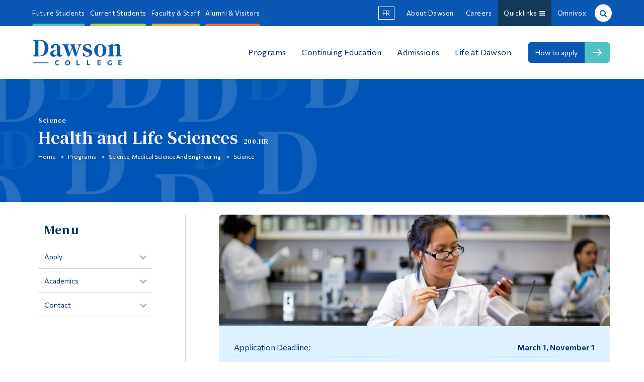

--- FILE ---
content_type: text/html; charset=UTF-8
request_url: https://www.dawsoncollege.qc.ca/health-science/
body_size: 20831
content:
<!DOCTYPE html>
<html lang="en-US" xmlns:og="http://opengraphprotocol.org/schema/" xmlns:fb="http://www.facebook.com/2008/fbml">

<head>
	<meta charset="UTF-8">
	<meta http-equiv="X-UA-Compatible" content="IE=edge,chrome=1">
	<meta name="viewport" content="initial-scale=1, maximum-scale=5">
	<meta http-equiv="Page-Enter" content="revealtrans(duration=0.0)">

	
	<style>
		#cc-main .cm{
			max-width: 38rem;
		}
	</style>

	<title>Health and Life Sciences</title>
<meta name='robots' content='max-image-preview:large' />
	<style>img:is([sizes="auto" i], [sizes^="auto," i]) { contain-intrinsic-size: 3000px 1500px }</style>
	<link rel='dns-prefetch' href='//fonts.googleapis.com' />
<meta property="fb:app_id" content="385757341807341"/>
<meta property="og:title" content="Health and Life Sciences"/>
<meta property="og:type" content="website"/>
<meta property="og:url" content="https://www.dawsoncollege.qc.ca/health-science/"/>
<meta property="og:site_name" content="Health and Life Sciences | Dawson College"/>
<meta property="og:description" content="*** Please contact Web Group if you wish to make changes to admission" />
<meta property="og:image" content="https://www.dawsoncollege.qc.ca/health-science/wp-content/uploads/sites/14/header-images_0016_health-science.jpg-1200x344.jpg"/>
<style id='global-styles-inline-css' type='text/css'>
:root{--wp--preset--aspect-ratio--square: 1;--wp--preset--aspect-ratio--4-3: 4/3;--wp--preset--aspect-ratio--3-4: 3/4;--wp--preset--aspect-ratio--3-2: 3/2;--wp--preset--aspect-ratio--2-3: 2/3;--wp--preset--aspect-ratio--16-9: 16/9;--wp--preset--aspect-ratio--9-16: 9/16;--wp--preset--color--black: #000000;--wp--preset--color--cyan-bluish-gray: #abb8c3;--wp--preset--color--white: #ffffff;--wp--preset--color--pale-pink: #f78da7;--wp--preset--color--vivid-red: #cf2e2e;--wp--preset--color--luminous-vivid-orange: #ff6900;--wp--preset--color--luminous-vivid-amber: #fcb900;--wp--preset--color--light-green-cyan: #7bdcb5;--wp--preset--color--vivid-green-cyan: #00d084;--wp--preset--color--pale-cyan-blue: #8ed1fc;--wp--preset--color--vivid-cyan-blue: #0693e3;--wp--preset--color--vivid-purple: #9b51e0;--wp--preset--gradient--vivid-cyan-blue-to-vivid-purple: linear-gradient(135deg,rgba(6,147,227,1) 0%,rgb(155,81,224) 100%);--wp--preset--gradient--light-green-cyan-to-vivid-green-cyan: linear-gradient(135deg,rgb(122,220,180) 0%,rgb(0,208,130) 100%);--wp--preset--gradient--luminous-vivid-amber-to-luminous-vivid-orange: linear-gradient(135deg,rgba(252,185,0,1) 0%,rgba(255,105,0,1) 100%);--wp--preset--gradient--luminous-vivid-orange-to-vivid-red: linear-gradient(135deg,rgba(255,105,0,1) 0%,rgb(207,46,46) 100%);--wp--preset--gradient--very-light-gray-to-cyan-bluish-gray: linear-gradient(135deg,rgb(238,238,238) 0%,rgb(169,184,195) 100%);--wp--preset--gradient--cool-to-warm-spectrum: linear-gradient(135deg,rgb(74,234,220) 0%,rgb(151,120,209) 20%,rgb(207,42,186) 40%,rgb(238,44,130) 60%,rgb(251,105,98) 80%,rgb(254,248,76) 100%);--wp--preset--gradient--blush-light-purple: linear-gradient(135deg,rgb(255,206,236) 0%,rgb(152,150,240) 100%);--wp--preset--gradient--blush-bordeaux: linear-gradient(135deg,rgb(254,205,165) 0%,rgb(254,45,45) 50%,rgb(107,0,62) 100%);--wp--preset--gradient--luminous-dusk: linear-gradient(135deg,rgb(255,203,112) 0%,rgb(199,81,192) 50%,rgb(65,88,208) 100%);--wp--preset--gradient--pale-ocean: linear-gradient(135deg,rgb(255,245,203) 0%,rgb(182,227,212) 50%,rgb(51,167,181) 100%);--wp--preset--gradient--electric-grass: linear-gradient(135deg,rgb(202,248,128) 0%,rgb(113,206,126) 100%);--wp--preset--gradient--midnight: linear-gradient(135deg,rgb(2,3,129) 0%,rgb(40,116,252) 100%);--wp--preset--font-size--small: 13px;--wp--preset--font-size--medium: 20px;--wp--preset--font-size--large: 36px;--wp--preset--font-size--x-large: 42px;--wp--preset--spacing--20: 0.44rem;--wp--preset--spacing--30: 0.67rem;--wp--preset--spacing--40: 1rem;--wp--preset--spacing--50: 1.5rem;--wp--preset--spacing--60: 2.25rem;--wp--preset--spacing--70: 3.38rem;--wp--preset--spacing--80: 5.06rem;--wp--preset--shadow--natural: 6px 6px 9px rgba(0, 0, 0, 0.2);--wp--preset--shadow--deep: 12px 12px 50px rgba(0, 0, 0, 0.4);--wp--preset--shadow--sharp: 6px 6px 0px rgba(0, 0, 0, 0.2);--wp--preset--shadow--outlined: 6px 6px 0px -3px rgba(255, 255, 255, 1), 6px 6px rgba(0, 0, 0, 1);--wp--preset--shadow--crisp: 6px 6px 0px rgba(0, 0, 0, 1);}:where(.is-layout-flex){gap: 0.5em;}:where(.is-layout-grid){gap: 0.5em;}body .is-layout-flex{display: flex;}.is-layout-flex{flex-wrap: wrap;align-items: center;}.is-layout-flex > :is(*, div){margin: 0;}body .is-layout-grid{display: grid;}.is-layout-grid > :is(*, div){margin: 0;}:where(.wp-block-columns.is-layout-flex){gap: 2em;}:where(.wp-block-columns.is-layout-grid){gap: 2em;}:where(.wp-block-post-template.is-layout-flex){gap: 1.25em;}:where(.wp-block-post-template.is-layout-grid){gap: 1.25em;}.has-black-color{color: var(--wp--preset--color--black) !important;}.has-cyan-bluish-gray-color{color: var(--wp--preset--color--cyan-bluish-gray) !important;}.has-white-color{color: var(--wp--preset--color--white) !important;}.has-pale-pink-color{color: var(--wp--preset--color--pale-pink) !important;}.has-vivid-red-color{color: var(--wp--preset--color--vivid-red) !important;}.has-luminous-vivid-orange-color{color: var(--wp--preset--color--luminous-vivid-orange) !important;}.has-luminous-vivid-amber-color{color: var(--wp--preset--color--luminous-vivid-amber) !important;}.has-light-green-cyan-color{color: var(--wp--preset--color--light-green-cyan) !important;}.has-vivid-green-cyan-color{color: var(--wp--preset--color--vivid-green-cyan) !important;}.has-pale-cyan-blue-color{color: var(--wp--preset--color--pale-cyan-blue) !important;}.has-vivid-cyan-blue-color{color: var(--wp--preset--color--vivid-cyan-blue) !important;}.has-vivid-purple-color{color: var(--wp--preset--color--vivid-purple) !important;}.has-black-background-color{background-color: var(--wp--preset--color--black) !important;}.has-cyan-bluish-gray-background-color{background-color: var(--wp--preset--color--cyan-bluish-gray) !important;}.has-white-background-color{background-color: var(--wp--preset--color--white) !important;}.has-pale-pink-background-color{background-color: var(--wp--preset--color--pale-pink) !important;}.has-vivid-red-background-color{background-color: var(--wp--preset--color--vivid-red) !important;}.has-luminous-vivid-orange-background-color{background-color: var(--wp--preset--color--luminous-vivid-orange) !important;}.has-luminous-vivid-amber-background-color{background-color: var(--wp--preset--color--luminous-vivid-amber) !important;}.has-light-green-cyan-background-color{background-color: var(--wp--preset--color--light-green-cyan) !important;}.has-vivid-green-cyan-background-color{background-color: var(--wp--preset--color--vivid-green-cyan) !important;}.has-pale-cyan-blue-background-color{background-color: var(--wp--preset--color--pale-cyan-blue) !important;}.has-vivid-cyan-blue-background-color{background-color: var(--wp--preset--color--vivid-cyan-blue) !important;}.has-vivid-purple-background-color{background-color: var(--wp--preset--color--vivid-purple) !important;}.has-black-border-color{border-color: var(--wp--preset--color--black) !important;}.has-cyan-bluish-gray-border-color{border-color: var(--wp--preset--color--cyan-bluish-gray) !important;}.has-white-border-color{border-color: var(--wp--preset--color--white) !important;}.has-pale-pink-border-color{border-color: var(--wp--preset--color--pale-pink) !important;}.has-vivid-red-border-color{border-color: var(--wp--preset--color--vivid-red) !important;}.has-luminous-vivid-orange-border-color{border-color: var(--wp--preset--color--luminous-vivid-orange) !important;}.has-luminous-vivid-amber-border-color{border-color: var(--wp--preset--color--luminous-vivid-amber) !important;}.has-light-green-cyan-border-color{border-color: var(--wp--preset--color--light-green-cyan) !important;}.has-vivid-green-cyan-border-color{border-color: var(--wp--preset--color--vivid-green-cyan) !important;}.has-pale-cyan-blue-border-color{border-color: var(--wp--preset--color--pale-cyan-blue) !important;}.has-vivid-cyan-blue-border-color{border-color: var(--wp--preset--color--vivid-cyan-blue) !important;}.has-vivid-purple-border-color{border-color: var(--wp--preset--color--vivid-purple) !important;}.has-vivid-cyan-blue-to-vivid-purple-gradient-background{background: var(--wp--preset--gradient--vivid-cyan-blue-to-vivid-purple) !important;}.has-light-green-cyan-to-vivid-green-cyan-gradient-background{background: var(--wp--preset--gradient--light-green-cyan-to-vivid-green-cyan) !important;}.has-luminous-vivid-amber-to-luminous-vivid-orange-gradient-background{background: var(--wp--preset--gradient--luminous-vivid-amber-to-luminous-vivid-orange) !important;}.has-luminous-vivid-orange-to-vivid-red-gradient-background{background: var(--wp--preset--gradient--luminous-vivid-orange-to-vivid-red) !important;}.has-very-light-gray-to-cyan-bluish-gray-gradient-background{background: var(--wp--preset--gradient--very-light-gray-to-cyan-bluish-gray) !important;}.has-cool-to-warm-spectrum-gradient-background{background: var(--wp--preset--gradient--cool-to-warm-spectrum) !important;}.has-blush-light-purple-gradient-background{background: var(--wp--preset--gradient--blush-light-purple) !important;}.has-blush-bordeaux-gradient-background{background: var(--wp--preset--gradient--blush-bordeaux) !important;}.has-luminous-dusk-gradient-background{background: var(--wp--preset--gradient--luminous-dusk) !important;}.has-pale-ocean-gradient-background{background: var(--wp--preset--gradient--pale-ocean) !important;}.has-electric-grass-gradient-background{background: var(--wp--preset--gradient--electric-grass) !important;}.has-midnight-gradient-background{background: var(--wp--preset--gradient--midnight) !important;}.has-small-font-size{font-size: var(--wp--preset--font-size--small) !important;}.has-medium-font-size{font-size: var(--wp--preset--font-size--medium) !important;}.has-large-font-size{font-size: var(--wp--preset--font-size--large) !important;}.has-x-large-font-size{font-size: var(--wp--preset--font-size--x-large) !important;}
:where(.wp-block-post-template.is-layout-flex){gap: 1.25em;}:where(.wp-block-post-template.is-layout-grid){gap: 1.25em;}
:where(.wp-block-columns.is-layout-flex){gap: 2em;}:where(.wp-block-columns.is-layout-grid){gap: 2em;}
:root :where(.wp-block-pullquote){font-size: 1.5em;line-height: 1.6;}
</style>
<link rel='stylesheet' id='googleFonts-css' href='https://fonts.googleapis.com/css2?family=Commissioner:wght@400;600&#038;family=DM+Serif+Text&#038;display=swap' type='text/css' media='all' />
<link rel='stylesheet' id='dawson-stylesheet-css' href='https://www.dawsoncollege.qc.ca/health-science/wp-content/themes/dawson-college-2022/css/style.min.css?ver=1756230936' type='text/css' media='all' />
<script type="text/javascript" src="https://www.dawsoncollege.qc.ca/health-science/wp-includes/js/jquery/jquery.min.js?ver=3.7.1" id="jquery-core-js"></script>
<script type="text/javascript" src="https://www.dawsoncollege.qc.ca/health-science/wp-includes/js/jquery/jquery-migrate.min.js?ver=3.4.1" id="jquery-migrate-js"></script>
<script type="text/javascript" src="https://www.dawsoncollege.qc.ca/health-science/wp-content/themes/dawson-college-2022/js/libs/modernizr.custom.min.js" id="dawson-modernizr-js"></script>
<link rel="https://api.w.org/" href="https://www.dawsoncollege.qc.ca/health-science/wp-json/" /><link rel="alternate" title="JSON" type="application/json" href="https://www.dawsoncollege.qc.ca/health-science/wp-json/wp/v2/pages/10" /><link rel="canonical" href="https://www.dawsoncollege.qc.ca/health-science/" />
<link rel='shortlink' href='https://www.dawsoncollege.qc.ca/health-science/' />
<link rel="alternate" title="oEmbed (JSON)" type="application/json+oembed" href="https://www.dawsoncollege.qc.ca/health-science/wp-json/oembed/1.0/embed?url=https%3A%2F%2Fwww.dawsoncollege.qc.ca%2Fhealth-science%2F" />
<link rel="alternate" title="oEmbed (XML)" type="text/xml+oembed" href="https://www.dawsoncollege.qc.ca/health-science/wp-json/oembed/1.0/embed?url=https%3A%2F%2Fwww.dawsoncollege.qc.ca%2Fhealth-science%2F&#038;format=xml" />
	
	<link
	  rel="stylesheet"
	  href="https://cdn.jsdelivr.net/gh/orestbida/iframemanager@1.2.5/dist/iframemanager.css"
	/>
	<link
	  rel="stylesheet"
	  href="https://cdn.jsdelivr.net/gh/orestbida/cookieconsent@v3.0.1/dist/cookieconsent.css"
	/>
	<style>
		.cookies-disabled a{
			text-decoration: underline;
		}
		#cc-main .cm{
			max-width: 30rem;
		}
		#cc-main .pm__table-th{
			background-color: #fff!important;
		}
	</style>
	
	<!-- Global site tag (gtag.js) - Google Analytics -->
<!--    <script async src="https://www.googletagmanager.com/gtag/js?id=UA-8589588-1"></script>
	<script>
		window.dataLayer = window.dataLayer || [];
		function gtag(){dataLayer.push(arguments);}
		gtag('js', new Date());

		gtag('config', 'UA-8589588-1');


	</script>-->

			<!-- Google Tag Manager -->
			<script type="text/plain"
	data-category="analytics">(function(w,d,s,l,i){w[l]=w[l]||[];w[l].push({'gtm.start':
			new Date().getTime(),event:'gtm.js'});var f=d.getElementsByTagName(s)[0],
			j=d.createElement(s),dl=l!='dataLayer'?'&l='+l:'';j.async=true;j.src=
			'https://www.googletagmanager.com/gtm.js?id='+i+dl;f.parentNode.insertBefore(j,f);
			})(window,document,'script','dataLayer','GTM-NDXQVD3');</script>
			<script type="text/plain" data-category="!analytics">
			window['ga-disable-GTM-NDXQVD3'] = true;
			</script>
			<!-- End Google Tag Manager -->

			

			
	
	<!--[if lte IE 7]>
	<style>
		.dc_logo{ width:20%!important;}
		.who_nav{ float:right!important;}
		.who_nav li{ padding:0!important;}
		.mid_nav{ position:relative; z-index:985;}
		.top_nav{ position:relative; z-index:987;}
		.main_nav li{ display:block; float:left;}
		.announcements #h-ads .h-ad{ float:left!important; width:29%!important; display:block!important;}
		.link-group a{ float:left!important; width:44%!important;}
		.content{ width:70%!important;}
		.dc_social li{ float:left!important;}
	</style>
	<script src="https://www.dawsoncollege.qc.ca/health-science/wp-content/themes/dawson-college-2022/js/ie/match-media/ie-8.js"></script>

	<![endif]-->

	<!--[if IE 8]>
	<style>
		.newsevents{ background:#333!important;}
		.why_dc{ background:green!important;}
		.pre-foot{ background:purple!important;}
		.footer{ background:#444!important;}
		.back-to-top{ background:orange;}
		.wide_slider aside{ background:#222;}
	</style>
	<script src="https://www.dawsoncollege.qc.ca/health-science/wp-content/themes/dawson-college-2022/js/ie/match-media/ie-8.js"></script>

	<![endif]-->

	<!--[if lt IE 9]>
	<style>
		.root{ background:none;}
	</style>
	<script src="https://www.dawsoncollege.qc.ca/health-science/wp-content/themes/dawson-college-2022/js/ie/respond.js"></script>
	<script src="https://www.dawsoncollege.qc.ca/health-science/wp-content/themes/dawson-college-2022/js/ie/html5.js"></script>
	<![endif]-->

	<!-- JAVASCRIPT -->
	<!-- <script src="js/ie/jquery.placeholder.js"></script> -->
	<!-- <script src="js/ie/match-media/ie9.js"></script> -->

	<!--[if IE]>

	<![endif]-->

	<!--[if IE 9]>

	<script src="https://www.dawsoncollege.qc.ca/health-science/wp-content/themes/dawson-college-2022/js/ie/jquery.placeholder.js"></script>
	<script src="https://www.dawsoncollege.qc.ca/health-science/wp-content/themes/dawson-college-2022/js/ie/match-media/ie-9.js"></script>
	<script>
		//$('input, textarea').placeholder();
	</script>
	<![endif]-->

	<!--[if lte IE 9]>
	<style>
		.announcements #h-notices .h-notice{ background:#3f75a7;}
		.page-header{ background:#000!important;}
		.main_nav li a{ font-size:16px;font-size:1.6rem;}
		.body-img{ width:40%; float:left; }
		.content-body{ width:50%; float:left; margin-top:10px;margin-top:1rem; padding-bottom:30px;padding-bottom:3rem; }
		.entry-content{ overflow-x:auto!important;}
	</style>
	<![endif]-->

	<!--[if lt IE 9]>
	<script>
		document.createElement('header');
		document.createElement('nav');
		document.createElement('section');
		document.createElement('article');
		document.createElement('aside');
		document.createElement('footer');
		document.createElement('main');
	</script>
	<![endif]-->

	<!--[if !IE]><!-->

	<!--<![endif]-->
	<style>
		/* This only works with JavaScript,
		   if it's not present, don't show loader */
		/*.shifter-page.root{ visibility: hidden;*/
		/*opacity: 0; transition: all 1s ease;  }*/
		/*#loader { display: block; position: absolute; left: 50%; top: 50%; transform: translate(-50%,-50%); transition: all 0.2s ease; }*/
	</style>
	<script>
		//jQuery.
		// Wait for window load
		jQuery(window).on('load', function() {
			// Animate loader off screen
			// jQuery("#loader").css({visibility:'hidden', opacity:0});
			// jQuery('.root').css({visibility:'visible', opacity:1});


		});
	</script>
</head>

<body 
		class="home wp-singular page-template page-template-page-templates page-template-program-home-page page-template-page-templatesprogram-home-page-php page page-id-10 wp-theme-dawson-college-2022 gridlock shifter no-js health-science-site science-cat science-medical-studies-and-engineering-cat programs-cat not-main-site front-page page-home lang-en" dir="ltr">

	<a href="#content" class="offscreen skip-to-content">Skip to the content</a>
	<a href="#search" class="offscreen skip-to-search">Skip to search</a>

	<!-- Google Tag Manager (noscript) -->
	<noscript><iframe src="https://www.googletagmanager.com/ns.html?id=GTM-P3PSMG" height="0" width="0" style="display:none;visibility:hidden"></iframe></noscript>
	<!-- End Google Tag Manager (noscript) -->
	<script>
		var d = document.body;
		d.classList.remove("no-js");
		window.addEventListener('load', function(e) {

			if (document.cookie.indexOf('banner_removed=1') !== -1) {

				d.classList.add("banner-open");
			} else {
				d.classList.add("banner-closed");
			}
		});
	</script>
	<style>
		.who-menu {
			display: flex;
			align-items: flex-start;
			justify-content: flex-start;
		}
		.show--consent #cc-main .cc--anim .cm{
			max-width: 38rem;
		
		}
		.pm__section-table th{
			background-color: #efefef!important;
		}
	</style>
	
	<!--<img src="http://www5chris.dawsoncollege.qc.ca/wp-content/themes/dawson-college/images/Dand-circle.gif" id="loader">-->

	

	
	<div class="shifter-page root">

		<div class="background-wrapper">

			
			<header class="all-nav">

				
				<section class="top_nav">
					<div class="wrap row">
						<nav class="top_nav_left desktop-12 tablet-hide mobile-hide contained">

														<div class="menu-who-are-you-v6-container"><ul class="who-menu"><li class="menu-item menu-item-type-custom menu-item-object-custom"><a href="/who-you-are/future-students"><span class="menu-item-title">Future Students</span></a></li>
<li class="menu-item menu-item-type-custom menu-item-object-custom"><a href="/who-you-are/current-students"><span class="menu-item-title">Current Students</span></a></li>
<li class="menu-item menu-item-type-custom menu-item-object-custom"><a href="/who-you-are/faculty-staff"><span class="menu-item-title">Faculty &#038; Staff</span></a></li>
<li class="menu-item menu-item-type-custom menu-item-object-custom"><a href="/who-you-are/alumni-visitors"><span class="menu-item-title">Alumni &#038; Visitors</span></a></li>
</ul></div>
							
						</nav>

						<nav class="top_nav_right desktop-12 mobile-hide tablet-hide contained">

							<ul>
								<li class="lang-btn" data-wg-notranslate>
						<a href="https://fr.dawsoncollege.qc.ca/health-science/" class="dc-lang-toggle header-lang-toggle">fr</a>
					</li>								<li class="about-btn"><a href="/about-us">About Dawson</a></li>
								<li class="jobs-btn"><a href="/human-resources/">Careers</a></li>
								<li class="quicklink-btn"><a href="#" aria-haspopup="true">Quicklinks &nbsp;<i class="fa fa-bars"></i></a>

																											<div class="menu-quick-links-container"><ul class="top-right-nav-menu quicklinks-menu"><li class="menu-item menu-item-type-custom menu-item-object-custom menu-item-has-children"><a href="#"><span class="menu-item-title">Contact</span></a>
<ul class="sub-menu">
	<li class="menu-item menu-item-type-post_type menu-item-object-page"><a href="https://www.dawsoncollege.qc.ca/about-dawson/contact-us/"><span class="menu-item-title">Contact Us</span></a></li>
	<li class="menu-item menu-item-type-custom menu-item-object-custom"><a href="/information-systems-and-technology/articles/"><span class="menu-item-title">Computer Resources</span></a></li>
	<li class="menu-item menu-item-type-post_type menu-item-object-page"><a href="https://www.dawsoncollege.qc.ca/phone-directory/"><span class="menu-item-title">Phone Directory</span></a></li>
</ul>
</li>
<li class="menu-item menu-item-type-custom menu-item-object-custom menu-item-has-children"><a href="#"><span class="menu-item-title">Information</span></a>
<ul class="sub-menu">
	<li class="menu-item menu-item-type-custom menu-item-object-custom"><a href="/registrar/academic-calendar"><span class="menu-item-title">Academic Calendar</span></a></li>
	<li class="menu-item menu-item-type-custom menu-item-object-custom"><a href="https://www.dawsoncollege.qc.ca/academic-integrity/"><span class="menu-item-title">Academic Integrity</span></a></li>
	<li class="menu-item menu-item-type-custom menu-item-object-custom"><a href="/registrar/online-services/class-cancellations/"><span class="menu-item-title">Class Cancellations</span></a></li>
	<li class="menu-item menu-item-type-custom menu-item-object-custom"><a href="https://www.dawsoncollege.qc.ca/facilities-management/emergency-procedures/"><span class="menu-item-title">Emergency Procedures</span></a></li>
	<li class="menu-item menu-item-type-custom menu-item-object-custom"><a href="http://events.dawsoncollege.qc.ca"><span class="menu-item-title">Events Calendar</span></a></li>
	<li class="menu-item menu-item-type-custom menu-item-object-custom"><a href="/registrar/timetable-and-registration-guide/"><span class="menu-item-title">Timetable &#038; Registration Guide</span></a></li>
</ul>
</li>
<li class="menu-item menu-item-type-custom menu-item-object-custom menu-item-has-children"><a href="#"><span class="menu-item-title">Tools</span></a>
<ul class="sub-menu">
	<li class="menu-item menu-item-type-custom menu-item-object-custom external"><a href="https://dawsoncollege.omnivox.ca/Login/Account/Login?L=ANG"><span class="menu-item-title">Lea</span></a></li>
	<li class="menu-item menu-item-type-custom menu-item-object-custom"><a href="http://library.dawsoncollege.qc.ca/"><span class="menu-item-title">Library</span></a></li>
	<li class="menu-item menu-item-type-custom menu-item-object-custom"><a href="https://moodle.dawsoncollege.qc.ca/login/index.php"><span class="menu-item-title">Moodle</span></a></li>
	<li class="menu-item menu-item-type-custom menu-item-object-custom external"><a href="https://m365.cloud.microsoft/apps/"><span class="menu-item-title">Microsoft 365</span></a></li>
	<li class="menu-item menu-item-type-post_type menu-item-object-page"><a href="https://www.dawsoncollege.qc.ca/online-forms/"><span class="menu-item-title">Online Forms</span></a></li>
</ul>
</li>
<li class="menu-item menu-item-type-custom menu-item-object-custom menu-item-has-children"><a href="#"><span class="menu-item-title">Links</span></a>
<ul class="sub-menu">
	<li class="menu-item menu-item-type-custom menu-item-object-custom external"><a href="http://adpmontreal.ca/"><span class="menu-item-title">Association of Dawson Professionals</span></a></li>
	<li class="menu-item menu-item-type-custom menu-item-object-custom external"><a href="https://dssu.lacsq.org/"><span class="menu-item-title">Dawson Support Staff Union</span></a></li>
	<li class="menu-item menu-item-type-custom menu-item-object-custom external"><a href="http://www.dtu.qc.ca/"><span class="menu-item-title">Dawson Teachers&#8217; Union</span></a></li>
	<li class="menu-item menu-item-type-custom menu-item-object-custom external"><a href="https://www.dawsonstudentunion.com/"><span class="menu-item-title">Dawson Student Union (DSU)</span></a></li>
	<li class="menu-item menu-item-type-custom menu-item-object-custom"><a href="https://www.dawsoncollege.qc.ca/information-systems-and-technology/articles/password-recovery/"><span class="menu-item-title">Password Recovery</span></a></li>
	<li class="menu-item menu-item-type-custom menu-item-object-custom"><a href="https://www.dawsoncollege.qc.ca/student-employment/"><span class="menu-item-title">Post a Job for Students</span></a></li>
	<li class="menu-item menu-item-type-custom menu-item-object-custom"><a href="https://www.dawsoncollege.qc.ca/dawson-foundation/"><span class="menu-item-title">Dawson Foundation</span></a></li>
</ul>
</li>
</ul></div>
																	</li>
								<li class="mydawson-btn"><a href="https://dawsoncollege.omnivox.ca">Omnivox</a></li>
								<li class="search-btn"><a href="/phone-directory/" aria-haspopup="true" id="search">Search &nbsp;<i class="fa fa-search"></i></a>

									<div class="search-form" aria-hidden="true">

										<div style="overflow:hidden;" class="rsearch" role="search">

											
											<form autocomplete="off" class="site-search-bar" method="get" name="form" action="/search-results/">

												<input value="search-results" type="hidden">
												<input name="t" value="local" type="hidden">

																								<label for="localSearchDesktop">Site Search</label>
												<input aria-label="search" type="text" autocomplete="off" style="width: 78%; float:left; margin-right:2%;" id="localSearchDesktop" class="txtSearch" onfocus="this.value=''" onkeypress="return onEnter(event,this.form, 'local');" name="q" maxLength="255">

												<input style="width: 20%; float:left;" type="submit" id="localSearchDesktop-btn" name="sa" value="Search" />


											</form>

										</div>


										<div style="margin-top:20px; clear:left;" class="people-search-desktop">

											<div class="search-title">People Search <a style="display:inline-block; margin-left:10px;" href="/phone-directory"><span style="color:#111; font-size:12px;">Advanced</span></a></div>
											<form autocomplete="off" class="people-search-bar" style="margin: 0px; padding: 0px;" method="post" action="/phone-directory/">
												<div style="float:left; width:38%; margin-right:2%;">
													<label for="name_first">First Name: </label><input autocomplete="off" type="text" name="name_first" id="name_first"><br><br>
												</div>
												<div style="float:left; width:38%; margin-right:2%;">
													<label for="name_last">Last Name: </label><input autocomplete="off" type="text" name="name_last" id="name_last">
												</div>
												<!--                                            <div style="float:left; width:78%; margin-right:2%;">-->
												<!--                                                <label for="name_full">Name: </label>-->
												<!--                                                <input autocomplete="off" type="text" name="full_name" id="name_full" class="">-->
												<!---->
												<!--                                            </div>-->
												<input style="float:left; width:20%;" name='sa' type="submit" value="Lookup">

											</form>
										</div>

									</div>

								</li>
							</ul>
						</nav>
					</div>
				</section>

				<section class="mid_nav">
					<div class="wrap row">
						<!--googleoff: index-->
												<div class="dc_logo mobile-4 tablet-4 desktop-6 max-6 contained" role="banner" style="margin-left:-15px; margin-left:-1.5rem; flex:1;">
							<a class="logo-link" tabindex="-1" href="https://www.dawsoncollege.qc.ca"><img style="filter: brightness(0) saturate(100%) invert(22%) sepia(99%) saturate(1835%) hue-rotate(201deg) brightness(89%) contrast(91%);" src="https://www.dawsoncollege.qc.ca/wp-content/themes/dawson-college-2022/images/2022/Dawson_En_Logo_White_RGB.svg" alt="Dawson Logo - Homepage"></a>
													</div>
						<!--googleon: index-->

						<nav class="main_nav tablet-hide mobile-hide tablet-8 desktop-18 max-18 contained" role="navigation">

							
														<div class="menu-main-menu-v6-container"><ul class="main-menu"><li class="menu-headings menu-item menu-item-type-custom menu-item-object-custom menu-item-has-children"><a href="#"><span class="menu-item-title">Programs</span></a>
<ul class="sub-menu">
	<li class="menu-item menu-item-type-custom menu-item-object-custom"><a href="/programs/at-a-glance"><span class="menu-item-title has-desc">All Programs</span> <span class="menu-item-description">See all our pre-university programs, our career programs and our special areas of study</span></a></li>
	<li class="menu-item menu-item-type-custom menu-item-object-custom"><a href="/admissions/why-dawson/"><span class="menu-item-title has-desc">Why Choose Dawson</span> <span class="menu-item-description">Discover the unique qualities that make Dawson the ideal place to develop your highest personal, academic and professional potential</span></a></li>
	<li class="menu-item menu-item-type-custom menu-item-object-custom"><a href="/how-to-choose-a-program"><span class="menu-item-title has-desc">How to Choose a Program</span> <span class="menu-item-description">Guidance on how to choose the best program to suit your educational and personal development</span></a></li>
	<li class="menu-item menu-item-type-custom menu-item-object-custom"><a href="/explore-dawson"><span class="menu-item-title has-desc">Explore Dawson</span> <span class="menu-item-description">A variety of options for visiting our Campus, FAQs and resources to learn about applying to Dawson</span></a></li>
	<li class="menu-item menu-item-type-custom menu-item-object-custom"><a href="/programs/general-education"><span class="menu-item-title has-desc">General Education</span> <span class="menu-item-description">These courses help you build skills which will be useful regardless what path you take in the future</span></a></li>
	<li class="menu-item menu-item-type-custom menu-item-object-custom"><a href="/programs/alphabetical-listing"><span class="menu-item-title has-desc">What is a DEC?</span> <span class="menu-item-description">Learn more about what you’ll study to obtain a DEC, and consult an alphabetical list of programs, profiles and disciplines offered</span></a></li>
</ul>
</li>
<li class="menu-headings menu-item menu-item-type-custom menu-item-object-custom menu-item-has-children"><a href="#"><span class="menu-item-title">Continuing Education</span></a>
<ul class="sub-menu">
	<li class="menu-heading menu-item menu-item-type-custom menu-item-object-custom menu-item-has-children"><a href="#"><span class="menu-item-title">Adult Education</span></a>
	<ul class="sub-menu">
		<li class="menu-item menu-item-type-custom menu-item-object-custom"><a href="/aec/"><span class="menu-item-title has-desc">Attestation d&#8217;études collégiales (AEC)</span> <span class="menu-item-description">AECs are short, intensive programs providing workplace-ready technical skills</span></a></li>
		<li class="menu-item menu-item-type-custom menu-item-object-custom"><a href="/recognition-of-acquired-competencies/"><span class="menu-item-title has-desc">Recognition of Acquired Competencies (RAC)</span> <span class="menu-item-description">The RAC process allows individuals to have their workplace experience accredited.</span></a></li>
	</ul>
</li>
	<li class="menu-heading menu-item menu-item-type-custom menu-item-object-custom menu-item-has-children"><a href="#"><span class="menu-item-title">Credit Courses</span></a>
	<ul class="sub-menu">
		<li class="menu-item menu-item-type-custom menu-item-object-custom"><a href="https://www.dawsoncollege.qc.ca/registrar/academic-calendar/winter-2026-continuing-education/"><span class="menu-item-title">Academic Calendar</span></a></li>
		<li class="menu-item menu-item-type-custom menu-item-object-custom"><a href="/credit/"><span class="menu-item-title">Programs &#038; Application Info</span></a></li>
		<li class="menu-item menu-item-type-custom menu-item-object-custom"><a href="/credit/winter/"><span class="menu-item-title">Timetable &#038; Registration Guide</span></a></li>
		<li class="menu-item menu-item-type-custom menu-item-object-custom"><a href="/conted-advising/"><span class="menu-item-title">Advising &#8211; Continuing Education</span></a></li>
		<li class="menu-item menu-item-type-custom menu-item-object-custom"><a href="/registrar/exam-schedule/"><span class="menu-item-title">Final Exam Schedule</span></a></li>
	</ul>
</li>
	<li class="menu-heading menu-item menu-item-type-custom menu-item-object-custom menu-item-has-children"><a href="#"><span class="menu-item-title">Non-Credit Courses</span></a>
	<ul class="sub-menu">
		<li class="menu-item menu-item-type-custom menu-item-object-custom"><a href="/ctd/"><span class="menu-item-title">Centre for Training &#038; Development (CTD)</span></a></li>
		<li class="menu-item menu-item-type-custom menu-item-object-custom external"><a href="https://dawson-ctd.omnivox.ca/"><span class="menu-item-title">Online Registration</span></a></li>
		<li class="menu-item menu-item-type-custom menu-item-object-custom"><a href="/ctd/course-categories/service-quebec/"><span class="menu-item-title">Service Quebec</span></a></li>
		<li class="menu-item menu-item-type-custom menu-item-object-custom"><a href="/corporate-training/"><span class="menu-item-title">Corporate &#038; Customized Training</span></a></li>
	</ul>
</li>
	<li class="menu-heading menu-item menu-item-type-custom menu-item-object-custom menu-item-has-children"><a href="#"><span class="menu-item-title">Useful Links</span></a>
	<ul class="sub-menu">
		<li class="menu-item menu-item-type-custom menu-item-object-custom"><a href="/international-development/"><span class="menu-item-title">International Development</span></a></li>
		<li class="menu-item menu-item-type-custom menu-item-object-custom"><a href="/continuing-education/continuing-education-contact-us"><span class="menu-item-title">Contact Continuing Education</span></a></li>
	</ul>
</li>
</ul>
</li>
<li class="menu-headings menu-item menu-item-type-custom menu-item-object-custom menu-item-has-children"><a href="#"><span class="menu-item-title">Admissions</span></a>
<ul class="sub-menu">
	<li class="menu-heading menu-item menu-item-type-custom menu-item-object-custom menu-item-has-children"><a href="#"><span class="menu-item-title">Admission Requirements</span></a>
	<ul class="sub-menu">
		<li class="menu-item menu-item-type-custom menu-item-object-custom"><a href="https://www.dawsoncollege.qc.ca/admissions/admission-requirements#Secondary-Studies-In-Quebec"><span class="menu-item-title">Secondary Studies In Quebec</span></a></li>
		<li class="menu-item menu-item-type-custom menu-item-object-custom"><a href="https://www.dawsoncollege.qc.ca/admissions/admission-requirements#Secondary-Studies-Outside-Quebec"><span class="menu-item-title">Secondary Studies Outside Quebec</span></a></li>
		<li class="menu-item menu-item-type-custom menu-item-object-custom"><a href="https://www.dawsoncollege.qc.ca/admissions/admission-requirements#Language-Testing-Requirements-for-Studies-Outside-Quebec"><span class="menu-item-title">Language Testing Requirements for Studies Outside Quebec</span></a></li>
		<li class="menu-item menu-item-type-custom menu-item-object-custom"><a href="https://www.dawsoncollege.qc.ca/admissions/admission-requirements#Program-Specific-Requirements"><span class="menu-item-title">Program Specific Requirements</span></a></li>
		<li class="menu-item menu-item-type-custom menu-item-object-custom"><a href="https://www.dawsoncollege.qc.ca/admissions/admission-requirements#Admission-Testing"><span class="menu-item-title">Admission Testing for Specific Program Prerequisites</span></a></li>
	</ul>
</li>
	<li class="menu-heading menu-item menu-item-type-custom menu-item-object-custom menu-item-has-children"><a href="#"><span class="menu-item-title">Admissions Process</span></a>
	<ul class="sub-menu">
		<li class="menu-item menu-item-type-custom menu-item-object-custom"><a href="/admissions/how-to-apply/fall/"><span class="menu-item-title">Fall Application</span></a></li>
		<li class="menu-item menu-item-type-custom menu-item-object-custom"><a href="/admissions/how-to-apply/winter/"><span class="menu-item-title">Winter Application</span></a></li>
		<li class="menu-item menu-item-type-custom menu-item-object-custom"><a href="/admissions/programs-offered/"><span class="menu-item-title">Programs Offered</span></a></li>
		<li class="menu-item menu-item-type-custom menu-item-object-custom"><a href="/admissions/how-to-apply/"><span class="menu-item-title">How to Apply</span></a></li>
		<li class="menu-item menu-item-type-custom menu-item-object-custom"><a href="/registrar/english-french-placement-tests/"><span class="menu-item-title">English and French Placement Tests</span></a></li>
	</ul>
</li>
	<li class="menu-heading menu-item menu-item-type-custom menu-item-object-custom menu-item-has-children"><a href="#"><span class="menu-item-title">Visiting Dawson</span></a>
	<ul class="sub-menu">
		<li class="menu-item menu-item-type-custom menu-item-object-custom"><a href="/open-house/"><span class="menu-item-title">Open House</span></a></li>
		<li class="menu-item menu-item-type-custom menu-item-object-custom"><a href="/admissions/college-tours/"><span class="menu-item-title">College Tours</span></a></li>
		<li class="menu-item menu-item-type-custom menu-item-object-custom"><a href="/student-for-a-day-form"><span class="menu-item-title">Student for a Day</span></a></li>
		<li class="menu-item menu-item-type-custom menu-item-object-custom"><a href="https://www.dawsoncollege.qc.ca/have-a-dawson-experience"><span class="menu-item-title">Have a Dawson Experience</span></a></li>
	</ul>
</li>
	<li class="menu-heading menu-item menu-item-type-custom menu-item-object-custom menu-item-has-children"><a href="#"><span class="menu-item-title">Useful Links</span></a>
	<ul class="sub-menu">
		<li class="menu-item menu-item-type-custom menu-item-object-custom"><a href="/admissions/advanced-standing/"><span class="menu-item-title">Advanced Standing</span></a></li>
		<li class="menu-item menu-item-type-custom menu-item-object-custom"><a href="/finance/student-fees/"><span class="menu-item-title">Student Fees</span></a></li>
		<li class="menu-item menu-item-type-custom menu-item-object-custom"><a href="https://counsellor-zone.dawsoncollege.qc.ca/"><span class="menu-item-title">Counsellor Zone Conseillers</span></a></li>
		<li class="menu-item menu-item-type-custom menu-item-object-custom"><a href="/admissions/frequently-asked-questions/"><span class="menu-item-title">FAQ &#8211; Admissions</span></a></li>
		<li class="menu-item menu-item-type-custom menu-item-object-custom"><a href="/registrar/"><span class="menu-item-title">Contact &#8211; Admissions</span></a></li>
	</ul>
</li>
</ul>
</li>
<li class="menu-headings menu-item menu-item-type-custom menu-item-object-custom menu-item-has-children"><a href="#"><span class="menu-item-title">Life at Dawson</span></a>
<ul class="sub-menu">
	<li class="menu-heading menu-item menu-item-type-custom menu-item-object-custom menu-item-has-children"><a href="#"><span class="menu-item-title">Student Life</span></a>
	<ul class="sub-menu">
		<li class="menu-item menu-item-type-custom menu-item-object-custom"><a href="/whats-on-annual-events-on-campus"><span class="menu-item-title">Annual Events</span></a></li>
		<li class="menu-item menu-item-type-custom menu-item-object-custom"><a href="https://athletics.dawsoncollege.qc.ca/"><span class="menu-item-title">Athletics</span></a></li>
		<li class="menu-item menu-item-type-custom menu-item-object-custom"><a href="/campus-life-leadership/"><span class="menu-item-title">Campus Life Office</span></a></li>
		<li class="menu-item menu-item-type-custom menu-item-object-custom"><a href="/campus-life/recreation"><span class="menu-item-title">Campus Recreation</span></a></li>
	</ul>
</li>
	<li class="menu-heading menu-item menu-item-type-custom menu-item-object-custom menu-item-has-children"><a href="#"><span class="menu-item-title">Student Initiatives</span></a>
	<ul class="sub-menu">
		<li class="menu-item menu-item-type-custom menu-item-object-custom"><a href="/model-un/"><span class="menu-item-title">Model UN</span></a></li>
		<li class="menu-item menu-item-type-custom menu-item-object-custom external"><a href="https://www.dawsonstudentunion.com/"><span class="menu-item-title">Dawson Student Union</span></a></li>
		<li class="menu-item menu-item-type-custom menu-item-object-custom external"><a href="https://www.dawsonstudentunion.com/student-groups"><span class="menu-item-title">Student Clubs</span></a></li>
		<li class="menu-item menu-item-type-custom menu-item-object-custom external"><a href="https://www.theplantnews.com/"><span class="menu-item-title">The Plant Newspaper</span></a></li>
	</ul>
</li>
	<li class="menu-heading menu-item menu-item-type-custom menu-item-object-custom menu-item-has-children"><a href="#"><span class="menu-item-title">Resources</span></a>
	<ul class="sub-menu">
		<li class="menu-item menu-item-type-custom menu-item-object-custom"><a href="https://library.dawsoncollege.qc.ca"><span class="menu-item-title">Library</span></a></li>
		<li class="menu-item menu-item-type-custom menu-item-object-custom"><a href="/first-year"><span class="menu-item-title">First-Year Students&#8217; Office</span></a></li>
		<li class="menu-item menu-item-type-custom menu-item-object-custom"><a href="/student-accessability/"><span class="menu-item-title">Student AccessAbility Centre</span></a></li>
		<li class="menu-item menu-item-type-custom menu-item-object-custom"><a href="/financial-aid/"><span class="menu-item-title">Financial Aid</span></a></li>
	</ul>
</li>
	<li class="menu-heading menu-item menu-item-type-custom menu-item-object-custom menu-item-has-children"><a href="#"><span class="menu-item-title">Around Dawson</span></a>
	<ul class="sub-menu">
		<li class="menu-item menu-item-type-custom menu-item-object-custom"><a href="/professional-theatre/performances/"><span class="menu-item-title">Dawson Theatre</span></a></li>
		<li class="menu-item menu-item-type-custom menu-item-object-custom"><a href="/art-gallery/"><span class="menu-item-title">Warren G. Flowers Art Gallery</span></a></li>
		<li class="menu-item menu-item-type-custom menu-item-object-custom"><a href="/sustainable/"><span class="menu-item-title">Office of Sustainability</span></a></li>
	</ul>
</li>
</ul>
</li>
</ul></div>
		<style>
			.dc_btn_wrap.inline-block {
				margin-right: 25px;
			}

			.buttons-group {
				display: flex;
				flex-flow: column;
			}

			@media only screen and (min-width: 740px) {

				.buttons-group {
					display: flex;
					flex-flow: row wrap;
					justify-content: flex-start;
				}
				.buttons-group.justify-space-between {
					display: flex;
					flex-flow: row wrap;
					justify-content: space-between;
				}

				.buttons-group.columns-2>div {

					width: 48%;
				}

				.buttons-group.columns-3>div {

					width: 32%;
				}

				.buttons-group.columns-4>div {

					width: 24%;
				}
			}

			.buttons-group>div {
				/* width: 100%; */
				align-items: stretch;
				display: flex;
			}

			.buttons-group.inline-block>div {
				display: inline-block;
				width: auto;
			}

			.buttons-group .dc_btn {

				justify-content: center;
				width: 100%;
				flex-direction: initial;
				padding: 20% 10%;

			}

			.dc_btn {
				cursor: pointer;
				padding: 20px;
				padding: 1rem;
				color: #000;
				text-decoration: none !important;
				display: inline-block;
				margin: 2px 2px 0px 0px;
				font-weight: normal !important;
				/*display: flex;
				align-items: center;*/
				/*flex-direction: row-reverse;*/
				font-family: "Open Sans", Arial, sans-serif;
				/**  Oswald,  */
				letter-spacing: 0.6px;
				/* text-transform: uppercase; */
				border-radius: 30px;
			}

			.buttons-group .dc_btn {
				display: flex;
				align-items: center;
			}

			.content a.dc_btn::before {
				content: "";
				margin: 0;
			}

			.dc_btn i.fa {
				margin-left: -5px;
				font-size: 2rem;
				display: inline-block;
				/* vertical-align: middle; */
			}

			.dc_btn.dcmc_btn i.fa {
				margin-right: -2px;
				margin-left: 0;
			}

			.dc_btn.blue {
				background: #548ec4;
				background-color: #3D77AE;
				color: #fff;
			}

			.dc_btn.red {
				background: #bd5276;
				color: #fff;
			}

			.dc_btn.green {
				background: #41a849;
				color: #fff;
			}

			.dc_btn.orange {
				background: #e6882a;
				color: #fff;
			}

			.dc_btn.purple {
				background: #7248ae;
				color: #fff;
			}

			.dc_btn.black {
				background: #000000;
				color: #fff;
				border: 1px solid #000;
			}

			a.dc_btn.black:hover {
				background: #fff;
				border: 1px solid #000;
				color: #000 !important;
			}

			.clear-both {
				clear: both;
			}

			a.dc_btn:hover {
				background: #000;
				color: #fff !important;
			}

			a.dc_btn:visited {
				color: #fff !important;
			}

			a.dc_btn:active {
				color: #fff !important;
			}

			.dc_btn.big,
			.dc_btn.large {
				width: 100%;
				text-align: center;
				font-size: 30px;
				padding: 15px 20px;
				color: #fff;
			}

			.dc_btn.icon_only {
				background: transparent;
				padding: 5px 10px;
				margin: 0 auto;
				border-radius: 10px;
			}

			.dc_btn.icon_only i.fa {
				margin-left: 0;
			}

			.dc_btn i {}

			.icon_only i {
				padding: 0;
				margin: 0;
				color: inherit;
				font-size: 32px;
			}

			.dcmc_btn {
				cursor: auto;
				line-height: 30px;
				display: block;
				display: flex;
				background: #222;
				box-shadow: -10px 0 0 rgb(47, 146, 56), -20px 0 0 rgb(93, 40, 128), -30px 0 0 rgb(218, 129, 25), -40px 0 0 rgb(24, 131, 199);
				color: #fff;
				margin-left: 40px;
				margin-bottom: 20px;
				text-decoration: none !important;
				cursor: pointer;
			}

			/*a.dcmc_btn[href$=pdf]{ display: block; display: flex; }*/
			/*.dcmc_title{ font-size:30px; line-height: 35px; font-family:Oswald, "Open Sans", Arial, sans-serif; display:block; letter-spacing:1px; text-transform: uppercase;}*/
			/*.dcmc_desc{ font-size:16px; letter-spacing:0.7px; font-family:Oswald, "Open Sans", Arial, sans-serif; display:block; text-transform: uppercase; padding: 0 1rem;}*/
			/*.dcmc_btn i{ float: right; font-size: 3em; }*/
			/*a.dcmc_btn::before{ content: ""; display: none;}*/
			/*.dcmc_btn.small{ padding: 20px 20px 15px 20px; line-height: 22px; box-shadow: -10px 0 0 #2f9238,-20px 0 0 #5d2880,-30px 0 0 #da8119,-40px 0 0 #1883c7; margin-left:40px; margin-bottom: 10px;}*/
			/*.dcmc_btn.small .dcmc_title{ font-size: 20px; line-height: 22px; font-weight: 400;}*/
			/*.dcmc_btn.small .dcmc_desc{ font-size: 13px;}*/
			/*.dcmc_btn.small i{ font-size: 2em;}*/

			/*.dcmc_btn.light{ !* Permalink - use to edit and share this gradient: http://colorzilla.com/gradient-editor/#ffffff+0,dddddd+100 *!*/
			/*background: #ffffff; !* Old browsers *!*/
			/*background: -moz-linear-gradient(top,  #ffffff 0%, #dddddd 100%); !* FF3.6-15 *!*/
			/*background: -webkit-linear-gradient(top,  #ffffff 0%,#dddddd 100%); !* Chrome10-25,Safari5.1-6 *!*/
			/*background: linear-gradient(to bottom,  #ffffff 0%,#dddddd 100%); !* W3C, IE10+, FF16+, Chrome26+, Opera12+, Safari7+ *!*/
			/*filter: progid:DXImageTransform.Microsoft.gradient( startColorstr='#ffffff', endColorstr='#dddddd',GradientType=0 ); !* IE6-9 *!*/
			/*border: 1px solid #C7C7C7;*/
			/*border-left: none;*/
			/*color: #000;*/
			/*}*/
			/*.dcmc_btn i{ float: right; font-size: 3em; }*/
			/*.dcmc_btn.light i{ }*/

			/*.dcmc_btn.round20{ border-radius: 20px; }*/
			/*.dcmc_btn.round10{ border-radius: 10px; }*/
			/*.dcmc_btn.round5{ border-radius: 5px; }*/


			.btn-dc-light {
				display: inline-block;
				background-color: #fff;
				padding: 12px 14px;
				border-top-left-radius: 5px;
				border-bottom-left-radius: 5px;
				position: relative;
				text-decoration: none !important;
				color: #3878c2 !important;
				box-shadow: rgba(0, 0, 0, 0.05) 0px 6px 24px 0px, rgba(0, 0, 0, 0.08) 0px 0px 0px 1px;
				position: relative;
				z-index: 1;
				font-weight: 400 !important;
				font-size: 14px !important;
				font-size: 1.4rem !important;
				margin-bottom: 10px;
			}

			.btn-dc-light:after {
				background-color: #4fc2c4;
				display: inline-block;
				content: "";
				position: absolute;
				top: 0;
				left: 100%;
				height: 100%;
				width: 50px;
				background-image: url('/wp-content/themes/dawson-college-2022/images/2022/icons/right-arrow-white.svg');
				background-repeat: no-repeat;
				background-position: center;
				background-size: 75%;
				border-top-right-radius: 5px;
				border-bottom-right-radius: 5px;

			}

			.btn-dc-dark span {
				background-color: #0b58b4;
				padding: 12px 14px;
				border-top-left-radius: 5px;
				border-bottom-left-radius: 5px;
			}

			.btn-dc-dark {
				display: inline-block;
				position: relative;
				text-decoration: none !important;
				color: #fff !important;
				/* box-shadow: rgba(0, 0, 0, 0.05) 0px 6px 24px 0px, rgba(0, 0, 0, 0.08) 0px 0px 0px 1px; */
				position: relative;
				z-index: 1;
				font-weight: 400 !important;
				font-size: 14px !important;
				font-size: 1.4rem !important;
				margin-bottom: 10px;
				padding-right: 50px;
			}

			a.btn-dc-dark::before {
				content: "";
			}

			.btn-dc-dark span{
				position: relative;
				display: inline-block!important;
			}
			
			.btn-dc-dark span:after {
				background-color: #4fc2c4;
				display: inline-block;
				content: "";
				position: absolute;
				top: 0;
				left: 100%;
				height: 100%;
				width: 50px;
				background-image: url('/wp-content/themes/dawson-college-2022/images/2022/icons/right-arrow-white.svg');
				background-repeat: no-repeat;
				background-position: center;
				background-size: 75%;
				border-top-right-radius: 5px;
				border-bottom-right-radius: 5px;
				transition: all 0.1s ease;
			}

			.btn-dc-dark:hover span {
				box-shadow: -1px 0 0 #4fc2c4, inset 0 -1px 0 #4fc2c4, inset 0px 0 0 #4fc2c4, inset 0 1px 0 #4fc2c4;
				background-color: #fff!important;
				color: #0b58b4;
			}

			/* .btn-dc-dark:hover{
			background-color: #fff;
			color: #0b58b4!important;
		} */

			@media only screen and (max-width: 740px) {
				.dcmc_btn {
					line-height: 22px;
					box-shadow: -12px 0 0 rgb(47, 146, 56), -24px 0 0 rgb(93, 40, 128), -36px 0 0 rgb(218, 129, 25), -48px 0 0 rgb(24, 131, 199);
					padding: 15px 15px 12px;
					margin-left: 48px;
				}

				.dcmc_title {
					font-size: 22px;
				}

				.dcmc_desc {
					font-size: 12px;
				}
			}

			@media only screen and (max-width: 500px) {
				.dcmc_btn {
					box-shadow: -8px 0 0 rgb(47, 146, 56), -16px 0 0 rgb(93, 40, 128), -24px 0 0 rgb(218, 129, 25), -32px 0 0 rgb(24, 131, 199);
					padding: 10px 10px;
					margin-left: 32px;
					line-height: 16px;
				}

				.dcmc_title {
					font-size: 15px;
				}

				.dcmc_desc {
					font-size: 10px;
				}
			}
		</style>

		<div class="dc_btn_wrap " style="text-align:left; display:block;"><a  style="  font-size:1.4rem;  " class="btn-dc-dark blue  " href="/admissions/how-to-apply"><span style="display:block; align-items:center; height:100%;">How to apply</span></a></div>
						</nav>
						<a href="#" aria-haspopup="true" class="shifter-handle">Menu</a>
					</div>
				</section>

				
				<style>
					@media only screen and (max-width: 979px) {
						.primary_nav.naver{
							padding: 15px;
						}
						.primary-menu li{
							padding: 14px 0;
							padding: 1.4rem 10px;
							border-bottom: 1px solid #e5e5e5;
						}
					}
					@media only screen and (min-width: 980px) {
						.primary-menu{
							display: flex;
							/* padding: 14px 0;
							padding: 1.4rem 0; */
						}
						.primary-menu li{
							padding-right: 25px;
							padding-right: 0;
						}
					}
				</style>

				<section class="low_nav">
					<div class="wrap row">
						<nav style="width:100%;" class="primary_nav" role="" data-title="Health and Life Sciences">
							<!-- <div class="menupane"> -->
							<div class="menu">

							
																					
																					</div>
							<!-- </div> -->
						</nav>
					</div>
				</section>

				<section class="page-header">
	<div class="wrap row">

		<div id="coursenfo test" class="desktop-24 tablet-12 mobile-6"><div id="site_title"><span style="display: block;">Science</span> <span style="font-weight: 400; font-size: 3.6rem; visibility: hidden;position: absolute;">|</span> <span style="font-weight: 400; font-size: 3.6rem;">Health and Life Sciences</span> <span id="courseid">200.HR</span></div></div><div class="breadcrump-wrap desktop-18 tablet-12 mobile-6" style="margin-top:0px;"><ul class="breadcrumbs desktop-24 contained tablet-hide mobile-hide"><li><a href="https://www.dawsoncollege.qc.ca/">Home</a></li><li><a href="https://www.dawsoncollege.qc.ca/programs/">Programs</a></li><li><a href="https://www.dawsoncollege.qc.ca/programs/science-medical-studies-and-engineering/">Science, Medical Science and Engineering</a></li><li><a href="https://www.dawsoncollege.qc.ca/programs/science-medical-studies-and-engineering/science/">Science</a></li></ul><!-- end breadcrumbs --></div>
	</div>

</section>

					<style>.breadcrumbs a{ text-shadow:1px 1px 5px #464646; }</style>
			</header>

<style>
	.program-home-with-image{
		margin-top: 0;
		padding-top: 0;
	}
</style>
<main role="main" class="program-home-with-image">

	
	<div class="wrap row">
	
	
<!-- <div id="secondary" class="widget-area" role="complementary"> -->
<!-- </div> --><!-- #secondary -->
<style>
	aside .menupane {
		height: 100%;
		width: 100%;
	}

	aside .naver-wrapper {
		display: flex;
		height: 100%;
		width: 100%;
	}

	aside .naver-wrapper .naver-container {
		height: 100%;
		width: 100%;
	}

	.shifter-page.root {
		overflow: visible;
	}
</style>

<aside role="complementary" class="right desktop-7 tablet-full min-full mobile-full main-sidebars main-sidebar" data-title="Health and Life Sciences">

	<div class="menupane">

		
		
		<div class="" style="align-self: start; top:50px; display:block;"></div><div class="sub-menu" data-title="Menu"><a class="sidebar-menu-title-bar">Menu</a><div class="menu-header"><ul id="menu-menu-2020" class="menu"><li class="menu-item menu-item-type-custom menu-item-object-custom menu-item-has-children menu-item-71"><a href="#">Apply</a>
<ul class="sub-menu">
	<li class="menu-item menu-item-type-post_type menu-item-object-page menu-item-76"><a href="https://www.dawsoncollege.qc.ca/health-science/admissions/">Admission Requirements</a></li>
	<li class="menu-item menu-item-type-custom menu-item-object-custom menu-item-75"><a href="/how-to-apply">How to Apply</a></li>
</ul>
</li>
<li class="menu-item menu-item-type-custom menu-item-object-custom menu-item-has-children menu-item-72"><a href="#">Academics</a>
<ul class="sub-menu">
	<li class="menu-item menu-item-type-post_type menu-item-object-page menu-item-77"><a href="https://www.dawsoncollege.qc.ca/health-science/course-list/">Course List</a></li>
	<li class="menu-item menu-item-type-post_type menu-item-object-page menu-item-78"><a href="https://www.dawsoncollege.qc.ca/health-science/general-education/">General Education</a></li>
	<li class="menu-item menu-item-type-post_type menu-item-object-page menu-item-131"><a href="https://www.dawsoncollege.qc.ca/health-science/complementary-courses/">Complementary Courses</a></li>
	<li class="menu-item menu-item-type-post_type menu-item-object-page menu-item-79"><a href="https://www.dawsoncollege.qc.ca/health-science/program-policies/">Program Policies</a></li>
</ul>
</li>
<li class="menu-item menu-item-type-custom menu-item-object-custom menu-item-has-children menu-item-110"><a href="#">Contact</a>
<ul class="sub-menu">
	<li class="menu-item menu-item-type-post_type menu-item-object-page menu-item-111"><a href="https://www.dawsoncollege.qc.ca/health-science/contact/">Contact</a></li>
</ul>
</li>
</ul></div></div>
	</div>

</aside>


		<section class="content desktop-18 large-18 tablet-full mobile-full centered">

			
			<div id="main-content">

				
				<div id="content" class="site-content">

					
					
						
									<style>
			.program-info-box {
				background: #e0f1ff;
				padding: 25px;
				margin-bottom: 40px;
			}

			.program-info-list {
				margin: 0 !important;
				padding: 0 !important;
			}

			.program-info-list li {
				list-style: none;
				margin: 0;
				padding: 0;
				margin-bottom: 0;
				display: flex;
				justify-content: space-between;
				border-bottom: 1px dotted #a3bace;
				padding: 5px;
			}

			.program-info-list li div {
				display: inline-block;
			}

			.program-like-to {
				/*margin-top: 30px;*/
			}

			.entry-content li {
				margin-bottom: 0;
			}

			.program-testimonial {
				margin: 40px 0 0px 0;
			}

			p,
			li,
			span {
				font-weight: 300 !important;
			}

			.program-deadline {
				flex-basis: 100%;
				text-align: center;
			}

			.program-buttons-group {
				display: flex;
				flex-flow: row wrap;
				justify-content: space-between;
				align-items: center;
				background: transparent;
				padding: 30px 0 0 0;
				position: relative;
				/*margin-bottom: 80px;*/
			}

			.program-btn-grouped {
				width: 48%;
			}

			.program-btn-grouped a {
				display: block;
				background: #306DA5;
				padding: 20px;
				color: #fff;
				width: 100%;
				text-align: center;
				border-radius: 10px;
				font-size: 18px;

			}

			.program-btn-grouped a:hover {
				color: #fff;
				background: #4285c3;
				text-decoration: none;
			}

			.program-btn-grouped a:before {
				content "";
				display: none !important;
			}

			.program-apply-btn-grouped {
				width: 100%;
				max-width: 200px;
				margin: 0 auto;

			}

			.program-apply-btn-grouped a {
				color: #fff;
				padding: 15px;
				background: #41a849;
				display: block;
				width: 100%;
				text-align: center;
				border-radius: 10px;
				font-size: 18px;
				font-family: 'Oswald';
				text-transform: uppercase;
				letter-spacing: 1px;
			}

			.program-media-top {
				margin: 10px 0 30px 0;
			}

			.program-media-bottom {
				margin: 10px 0 30px 0;
			}



			@media screen and (min-width:700px) {
				.program-info {
					display: flex;
					flex-flow: row wrap;
				}

				.program-info>div {
					width: 50%;
					padding: 10px 20px;
				}

				.program-info blockquote {
					margin: 0;
					border: none;
					padding: 0;
				}

				.program-testimonial {
					width: 100% !important;
					margin: 40px 0;
					background: #f1f1f1;
					padding: 35px !important;
				}

				.program-info-list li:hover {
					background: #f1f9ff;
				}

				.program-info-list li div {
					max-width: 50%;
					text-align: right;
				}
			}


			.child-program {
				background: #efefff;
				margin: 30px 0;
			}

			.child-program-name {
				background: #548ec4;
				color: #fff;
				padding: 20px;
				font-family: 'Oswald';
				font-size: 26px;
				/* letter-spacing: 0.8px; */
				text-transform: uppercase;
			}

			.child-program-code {
				background: #000;
				color: #fff;
				padding: 10px 20px;
			}

			.child-program-content {
				padding: 20px;
			}

			.child-program-content>div {
				margin-bottom: 20px;
			}

			.child-program-heading {
				color: #2d71b1;
				font-weight: 600;
			}
		</style>
		
<style>
	.program-btn-grouped a {

		font-family: Commissioner,"Myriad Pro",Verdana,sans-serif;

	}
	.program-apply-btn-grouped a {
		font-family: Commissioner,"Myriad Pro",Verdana,sans-serif;
	}
</style>

<article id="post-10" class="post-10 page type-page status-publish hentry">

	<div class="entry-content">

		<img style="max-width:100%; width:100%; margin:0 auto; display:block; border-bottom-left-radius:0; border-bottom-right-radius:0;" src="https://www.dawsoncollege.qc.ca/health-science/wp-content/uploads/sites/14/header-images_0016_health-science.jpg-1200x344.jpg" alt="" /><div class="program-info-box"><ul class="program-info-list">

            <li><div>Application Deadline:&nbsp; </div> <div><b>March 1, November 1</b></div></li><li><div>Profile Code:&nbsp; </div> <div><b>200.HR</b></div></li><li><div>DEC in:&nbsp; </div> <div><b>Science</b></div></li><li><div>Program Length:&nbsp; </div> <div><b>2 years</b></div></li></ul><div class="program-buttons-group"><div class="program-btn-grouped"><a target="_blank" href="https://www.dawsoncollege.qc.ca/student-for-a-day-form">Student for a Day</a></div><div class="program-btn-grouped"><a target="_blank" href="https://www.dawsoncollege.qc.ca/admissions/wp-content/uploads/sites/14/20250586-Dawson-dwsn-info-sheet-health-and-life-sciences-EN-final-digital.pdf">Program Brochure</a></div></div></div><div class="program-info"><div class="program-like-to"><h2 style="margin-bottom: 15px;">If you would like to:</h2><ul>
<li class="p1">Be well prepared for university studies in life sciences, medicine, ecology or environmental sciences</li>
<li class="p1">Have priority for advanced chemistry and biology courses that are prerequisites for medicine</li>
<li class="p1">Have priority for Integrative Project sections that relate to biology and chemistry, including health and the environment</li>
<li class="p1">Explore advanced ideas in mathematics, physics, chemistry and biology</li>
<li class="p1">Understand the natural world</li>
<li class="p1">Use logical reasoning to solve problems</li>
<li class="p1">Recognize how scientific knowledge is constructed</li>
<li class="p1">Obtain a DEC in Science</li>
</ul>
</div><div class="program-basic"><p class="p1">Dreaming of a career in medicine, dentistry or health and life sciences? The Health and Life Sciences Profile is designed for students with a particular interest in biology and chemistry.<span class="Apple-converted-space"> </span></p>
<p class="p1">The first year gives students a wide variety of courses in science disciplines. The second year allows students to go deeper into disciplines related to health science. They will take the prerequisite courses for medicine: Human Anatomy and Physiology; and Organic Chemistry. In addition, they will have guaranteed spots in courses related to health and environmental science for their Integrative Project.<span class="Apple-converted-space"> </span></p>
<p class="p2">Students in this profile are part of a brilliant and curious learning community. Dawson’s Health and Life Sciences students are Quebec’s future leaders in medicine, research, industry and academia.<span class="Apple-converted-space"> </span></p>
</div><div class="program-testimonial"><blockquote style="font-size: 2.4rem;">Health and Life Sciences at Dawson was the perfect preparation for university. It gave me the opportunity to learn, become autonomous, have fun and make life-long memories and friendships. <div style="text-align:right;">— Sophie E.</div></blockquote></div><div class="program-learn"><h2>What will you learn?</h2><ul>
<li>To think like a scientist</li>
<li>To employ a scientific method</li>
<li>To read and analyze scientific publications</li>
<li>To choose and appropriately use digital technologies to support learning, to present content, to model, to simulate and to program</li>
<li>To design and implement a scientific project</li>
<li>To collect, analyze and communicate experimental data</li>
<li>To solve complex problems</li>
</ul>
</div><div class="program-lead"><h2>Where will this program lead you?</h2><p class="p1">Graduates of this profile are well-prepared for a wide variety of university studies, such as medicine, dentistry, physiotherapy, physiology, biochemistry, pharmacology, veterinary medicine, ecology, or environmental sciences.</p>
</div><div class="program-reqs"><h2>What do you need to apply?</h2><ul>
<li>A Diploma of Secondary Studies (DES) or academic background judged equivalent to the DES</li>
<li>Sec V Mathematics – Technical &amp; Scientific option or Science option 564-506 or 565-506</li>
<li>Sec V Chemistry 551-504</li>
<li>Sec V Physics 553-504</li>
</ul>
<p><em>Conditional admission is based on Secondary IV final and Secondary V mid-term grades. Final admission into the Science program is contingent on obtaining a DES which includes the prerequisite courses with appropriate grades.</em></p>
</div></div><div class="program-deadline"><h2>Application Deadline</h2><p>March 1</p>
<p>November 1</p>
</div><div class="program-buttons-group"><div class="program-apply-btn-grouped">
				<a href="/how-to-apply">Apply</a>
			</div></div><br style="clear:both;"/><br style="clear:both;"/>
	</div><!-- .entry-content -->

</article><!-- #post-## -->

				
						
			
		
	</div><!-- #content -->

	
	<p class="page-mod-date">Last Modified: November 8, 2023 </p>

</div><!-- #main-content -->

&nbsp; <br class="c">
<br class="c">

</section>




	
</div> <!-- end wrap row for main -->

</main>



<footer id="footer" role="contentinfo">

	<section class="footer-hero">
		<div style="text-align: center;padding-bottom: 40px; background: #d5d5d5; padding-top: 40px;">
    		<a href="https://reports.aashe.org/institutions/dawson-college-qc/report/2024-12-30/"><img src="https://www.dawsoncollege.qc.ca/wp-content/uploads/aashe2025.png" alt="AASHE 2025 Platinum"></a>
		</div>
	</section>



	
	<section class="pre-foot">
		<div class="wrap row">
			<div class="quote">Have a question or comment? <br><a class="btn-outline" href="/feedback">Talk to us!</a></div>
		</div>
	</section>

	<section class="footer">
		<div class="wrap row">

			<div class="footer-left">
				<div class="dc_logo">
					<img src="https://www.dawsoncollege.qc.ca/wp-content/themes/dawson-college-2022/images/2022/Dawson_En_Logo_White_RGB.svg" alt="Dawson College Logo">
				</div>

				<div class="contact-line">
					<div><img src="https://www.dawsoncollege.qc.ca/health-science/wp-content/themes/dawson-college-2022/images/2022/icons/pin.svg" alt="Pin Icon" />&nbsp; 3040 Sherbrooke St. W, Montreal, Quebec Canada H3Z 1A4</div>
					<div><img src="https://www.dawsoncollege.qc.ca/health-science/wp-content/themes/dawson-college-2022/images/2022/icons/phone.svg" alt="Phone Icon" />&nbsp;&nbsp; 514-931-8731</div>
				</div>
				<div class="contact-line2">
					<div><a href="/about-dawson/contact-us">Hours of Operation</a></div>
					<div><a href="/phone-directory">Phone Directory</a></div>
					<div><a href="/human-resources">Jobs at Dawson</a></div>
				</div>
				<hr>
				<div class="extra-links">
					<div><a href="https://dawsoncollege.omnivox.ca/"><img src="https://www.dawsoncollege.qc.ca/health-science/wp-content/themes/dawson-college-2022/images/2022/icons/my-dawson-footer.svg" alt="MyDawson Portal" /></a></div>
					<div><a href="/professional-theatre/box-office/">Dawson Theatre</a></div>
					<div><a href="https://library.dawsoncollege.qc.ca">Library</a></div>
					<!-- <div><a href="">Quicklinks</a></div> -->
				</div>
				<hr>
				<div class="extra-links">
					<!-- <div><a href="#">Privacy Policy</a></div>
					<div><a href="#">Terms of Use</a></div> -->
					<div><button style="background: #fff; color: #000; margin-top:20px; margin-top:2rem; padding: 10px 20px; border-radius: 40px;" data-cc="show-preferencesModal" type="button">Cookie Settings</button></div>
					<!-- <div><a href="">Quicklinks</a></div> -->
				</div>
			</div>

			<div class="footer-right">
				<div class="support-dawson">
					<h2>
						<img style="vertical-align:middle;" src="https://www.dawsoncollege.qc.ca/health-science/wp-content/themes/dawson-college-2022/images/2022/icons/d-turquoise.svg" alt="Dawson College Logo" />
						<span>Support Dawson</span>
					</h2>
					<p>Dawson Foundation<br> Here for Dawson students</p>
					<a aria-label="Learn more about Supporting Dawson" href="/dawson-foundation">Learn More</a>
				</div>
			</div>

		</div>

	</section>

	<!-- <a href="#" class="scrollToTop">Scroll To Top</a> -->
	<!-- <a href="#0" class="dc-top">Top</a> -->
	<section class="dc_message">
		<div class="wrap row" style="color: #fff; line-height:1.2; padding: 10px 0; padding: 1rem 0; overflow: hidden; display:flex; align-items:center; flex-flow:row wrap;">

			
			<div class="ta-left desktop-9 contained all-full">
				Please

				
				notify the <a class="webmaster-link" style="color:#FFE271; text-decoration:underline;" href="/feedback">webmaster</a> of any corrections.</div>

			<div class="ta-right desktop-9 all-full" style="margin:1rem 0; text-align:center;">All contents Copyright 2026 © <span class="foot-daws">Dawson College</span> </div>

			<div class="ta-right social desktop-6 all-full">

				<!-- <div class="desktop-4 discover-logo">
				<a href="#">Discover</a>
			</div> -->
				<ul class="dc-icons ta-right" style="margin:1rem 0;">
					<li class="dc_instagram"><a href="https://instagram.com/dawsoncollege/"><img src="https://www.dawsoncollege.qc.ca/health-science/wp-content/themes/dawson-college-2022/images/2022/icons/social/instagram.svg" alt="Instagram" /></a></li>
					<li class="dc_facebook"><a href="https://www.facebook.com/dawsoncollege"><img src="https://www.dawsoncollege.qc.ca/health-science/wp-content/themes/dawson-college-2022/images/2022/icons/social/facebook.svg" alt="Facebook" /></a></li>
					<li class="dc_linkedin"><a href="https://www.linkedin.com/edu/school?id=20147"><img src="https://www.dawsoncollege.qc.ca/health-science/wp-content/themes/dawson-college-2022/images/2022/icons/social/linkedin.svg" alt="LinkedIn" /></a></li>
					<!-- <li class="dc_twitter"><a href="https://twitter.com/college_dawson"><img src="https://www.dawsoncollege.qc.ca/health-science/wp-content/themes/dawson-college-2022/images/2022/icons/social/twitter.svg" alt="Twitter" /></a></li> -->
					<!-- <li class="dc_vimeo"><a href="https://vimeo.com/mydawsoncollege">Vimeo</a></li> -->
					<!-- <li><a class="dc_youtube" href="#">Youtube</a></li> -->
				</ul>

			</div>


		</div>

	</section>
</footer>
<img style="display:none;" class="print-logo" width="75px" height="auto" src="/wp-content/themes/dawson-college/images/d.jpg" alt="Dawson College" />
</div> <!-- end background wrapper -->

</div><!-- end shifter nav -->

<nav class="shifter-navigation">

	<style type="text/css">
		.mobile-heading {
			display: block;
			border-bottom: 1px solid #E8E8E8;
			padding-bottom: 5px;
			padding-bottom: .5rem;
			padding-left: 10px;
			padding-left: 1rem;
			font-size: 18px;
			font-size: 1.8rem;
			font-weight: 400;
			font-family: "Commissioner", Verdana, sans-serif;
		}
	</style>

	<div class="mobile-menu">

		<div class="mobile-primary-menu-container"></div>

		<!-- <h2>Search</h2> -->
		<div id="mobile-rsearch">

			<div id="mobile-dfrmDawson">

				<form class="noMargins" name="form" action="/search-results/" method="get">
					<input value="search-results" type="hidden"> <input name="t" value="local-mobile" type="hidden">

					<label for="mobileLocalSearch" tabindex="-1">Site Search</label>
										<input type="text" style="float:left; width:70%;" id="mobileLocalSearch" class="txtSearch" name="q" maxLength="255">
					<input type="submit" style="width:30%; float:left;" id="mobileLocal-btn" name="sa" value="Search" />

				</form>
			</div>
		</div>

		<div class="mobile-psearch">
			<fieldset>
				<form data-transition="pop" role="search" action="/phone-directory/" method="get">
					<label for="mobileLocalPeople">People Search</label>
					<div>
						<input style="float:left; width:70%;" name="search" data-type="search" id="mobileLocalPeople" type="text" />
						<input style="float:left; width:30%;" type="submit" data-theme="b" value="Find" />
					</div>

				</form>
			</fieldset>
		</div>

		<div class="lang-btn" data-wg-notranslate><a style="padding:4px 7px!important; text-transform:uppercase;" href="https://fr.dawsoncollege.qc.ca/health-science/" class="dc-lang-toggle mobile-lang-toggle">fr</a></div>
		<ul class="mobile-main-menu">
			<li><a href="/about-us">About Dawson</a></li>
			<li><a href="/human-resources">Careers</a></li>
			<li><a href="https://dawsoncollege.omnivox.ca"><img style="display:inline-block; max-width:20px; vertical-align:sub;" src="/wp-content/themes/dawson-college-2022/images/2022/icons/header-logo-omnivox.svg"/>&nbsp;&nbsp;Omnivox</a></li>
		</ul>

		<!-- <div class="mydawson-btn"> -->
			<!-- <a style="padding:10px; background:#EFF4FF; color:#443F3F; border:1px solid rgb(216, 216, 216);" href="https://dawsoncollege.omnivox.ca">My Dawson Portal &nbsp; <span>/</span><span>/</span><span>/</span> </a> -->
			<!-- <a style="padding:10px; width:100%; background:#1949b4; color:#1949b4; border-radius:10px; border:1px solid rgb(216, 216, 216); text-align:center;" href="https://dawsoncollege.omnivox.ca"><img style="display:inline-block;" src="/wp-content/themes/dawson-college-2022/images/2022/icons/my-dawson-footer.svg" alt="Portal Icon"></a> -->
		<!-- </div> -->

		<div class="mobile-about-menu-container"></div>

		<div class="mobile-quick-menu-container">
			<strong class="mobile-heading">Quicklinks</strong>
		</div>

		<div class="mobile-main-menu-container">
			<strong class="mobile-heading">Main Menu</strong>
		</div>

		<div class="mobile-who-menu-container">
			<strong class="mobile-heading">Who you are</strong>
		</div>

	</div>

</nav><!-- end mobile shift menu -->

<a href="#" class="back-to-top">Back to Top</a>


<script type="speculationrules">
{"prefetch":[{"source":"document","where":{"and":[{"href_matches":"\/health-science\/*"},{"not":{"href_matches":["\/health-science\/wp-*.php","\/health-science\/wp-admin\/*","\/health-science\/wp-content\/uploads\/sites\/61\/*","\/health-science\/wp-content\/*","\/health-science\/wp-content\/plugins\/*","\/health-science\/wp-content\/themes\/dawson-college-2022\/*","\/health-science\/*\\?(.+)"]}},{"not":{"selector_matches":"a[rel~=\"nofollow\"]"}},{"not":{"selector_matches":".no-prefetch, .no-prefetch a"}}]},"eagerness":"conservative"}]}
</script>
<script type="text/javascript" src="https://www.dawsoncollege.qc.ca/health-science/wp-content/themes/dawson-college-2022/js/components/jquery.patch.js?ver=1.0.0" id="jquery-patch-js"></script>
<script type="text/javascript" src="https://www.dawsoncollege.qc.ca/health-science/wp-content/themes/dawson-college-2022/js/global.min.js?ver=1722966122" id="dawson-js-js"></script>
<script type="text/javascript" src="https://www.dawsoncollege.qc.ca/health-science/wp-content/themes/dawson-college-2022/js/components/skip-link-focus-fix.js?ver=20130115" id="dawson-college-skip-link-focus-fix-js"></script>

	<script defer src="https://cdn.jsdelivr.net/gh/orestbida/iframemanager@1.2.5/dist/iframemanager.js"></script>
	<script defer src="https://cdn.jsdelivr.net/gh/orestbida/cookieconsent@v3.0.1/dist/cookieconsent.umd.js"></script>
	<!-- <script type="module" src="https://www.dawsoncollege.qc.ca/health-science/wp-content/themes/dawson-college-2022/js/cookie-notice-config.js"></script> -->
	<script defer src="https://www.dawsoncollege.qc.ca/health-science/wp-content/mu-plugins/dcmu-framework/mu-prod/privacy-popup/js/cookie-notice-index.js"></script>

	
	<style>
		.dc_captcha{
			display: flex;
			align-items: center;
			justify-content: center;
		}
		/* faculty list */
		.grouping-title{
			background-color:#17436B;
			color: #fff;
		}
		.groupingHeader{
			text-align: left;
		}

		/* phonebook and contact shortcode */
		.team-group {
			display: flex;
			flex-flow: row wrap;
			justify-content: center;
		}

		.team-group .entry-title {
			font-weight: bold;
			/*margin-bottom: 10px;*/
		}

		span.team-member-department {
			margin-top: 10px;
			display: block;
		}

		.team-members .post-img a img {

			display: inline-block;
			overflow: hidden;
			border-radius: 50%;
			width: 100%;

		}

		.team_member {
			margin-bottom: 20px;
		}

		.team-members .entry-meta {
			padding: 20px;
			border: 1px solid #d6d6d6;
		}

		.team-members h2 {
			text-transform: capitalize !important;
		}

		.team-members .entry-meta .entry-title {
			color: #000;
			font-size: 18px;
			font-size: 1.8rem;
		}

		.team-members .team-group a.post-edit-link {
			border-radius: 0;
		}

		/* Styling the Popup Window */
		/*.popup-trigger-captcha { display: block; margin: 0 auto; padding: 20px; max-width: 260px; background: #4EBD79; color: #fff; font-size: 18px; font-weight: 700; text-align: center; text-transform: uppercase; line-height: 24px; cursor: pointer; }*/
		.popup-wrap-captcha {
			position: fixed;
			background: #000;
			background: rgba(0, 0, 0, 0.7);
			display: flex;
			align-items: center;
			justify-content: center;
			top: 0;
			width: 100%;
			height: 100%;
			z-index: 999;
		}

		.popup-captcha {
			display: none;
			padding: 50px 30px 30px 30px;
			background: #fff;
			color: #000;
			font-size: 16px;
			line-height: 24px;
			z-index: 9999;
			min-width: 380px; 
			max-width: 1000px;
			max-height: 80%;
			overflow-y: auto;
			position: relative;
		}


		.popup-captcha .contact-person {
			/* background: #294841; */
		}

		.popup-captcha .contact-person a {
			/* color: #a8d2c8; */
		}

		.popup-captcha .contact-meta {
			/* color: #fff; */
			float: none;

		}

		.program-person,
		.contact-person {
			border-bottom: 1px solid #45776b !important;
		}

		.popup-wrap-captcha .contact-person {
			margin: 0 !important;
		}

		.contact-person .position {
			/* background: #326156 !important; */
		}

		.team-img:after {
			content: "";
			display: block;
			position: absolute;
			background: #45776b00;
			top: 0;
			left: 0;
			width: 100%;
			height: 100%;
			box-shadow: inset 0 0 40px #000;
		}

		.team-img.default:after {
			display: none;
		}

		.tooltip {
			margin: 0 5px;
		}

		body.popup-active-captcha {
			overflow: hidden;
			/*position: fixed;*/
			width: 100%;
			padding-right: 15px;	
		}

		body.popup-active-captcha .back-to-top {
			display: none !important;
		}

		body.popup-active-mobile-captcha {}

		body {
			overflow-x: hidden;
			/*overflow-y: scroll !important;*/
		}

		.popup-mobile-captcha {
			position: relative;
			top: 0;
			left: 0;
			margin: 30px 0 0;
			width: 100%;
		}

		.popup-btn-close-captcha {
			position: absolute;
			top: 8px;
			right: 14px;
			color: #000;
			font-size: 14px;
			font-weight: bold;
			text-transform: uppercase;
			cursor: pointer;
		}

		.contact-person .contact-image {
			border: none !important;
		}

		.popup-captcha .tooltip{
			display: none;
		}

		.popup-captcha .contact-person {
			flex-flow: column;
			/* min-width: 350px; */
		}

		.popup-captcha .contact-person>div {
			width: 100% !important;
		}

		.popup-captcha .in_content {
			/* display: flex;
			flex-flow: row wrap;
			justify-content: space-between; */
		}

		.popup-captcha h2 {
			margin-top: 0;
		}

		@media screen and (min-width: 779px) {

			.popup-captcha .img-pop {
				width: 15%;
			}

			.popup-captcha .in_content>div {
				width: 100% !important;
				/* margin: 2%; */
			}
		}

		.popup-captcha #loadWrap {
			/* top: 0;
			left: 0; */
			text-align: center;
			/* position: absolute; */
			background-color: #fff;
			width: 100px;
			height: 100px;
			position: relative;
			margin: 0 auto;
		}

		.popup-captcha #loader {
			position: absolute;
			top: 50%;
			left: 50%;
			transform: translate(-50%, -50%);
			zoom: 4;
			/* Increase this for a bigger symbole*/

			display: inline-block;
			margin: 0 auto;
			/*position: absolute;
										right: 0;
										top: 0;*/
			width: 16px;
			height: 16px;
			vertical-align: middle;

			/*margin:20px auto;*/

			animation: wait .80s steps(1, start) infinite;

			background: linear-gradient(0deg, #f4f5fa 1px, transparent 0, transparent 8px, #f4f5fa 8px),
				/* 6  */
				linear-gradient(90deg, #f4f5fa 1px, #f6f9fb 0, #f6f9fb 3px, #f4f5fa 3px),

				linear-gradient(0deg, #ececf5 1px, transparent 0, transparent 8px, #ececf5 8px),
				/* 5  */
				linear-gradient(90deg, #ececf5 1px, #f2f3f9 0, #f2f3f9 3px, #ececf5 3px),

				linear-gradient(0deg, #e7eaf4 1px, transparent 0, transparent 8px, #e7eaf4 8px),
				/* 4  */
				linear-gradient(90deg, #e7eaf4 1px, #eef1f8 0, #eef1f8 3px, #e7eaf4 3px),

				linear-gradient(0deg, #b9bedd 1px, transparent 0, transparent 10px, #b9bedd 10px),
				/* 3  */
				linear-gradient(90deg, #b9bedd 1px, #d0d5e8 0, #d0d5e8 3px, #b9bedd 3px),

				linear-gradient(0deg, #9fa6d2 1px, transparent 0, transparent 15px, #9fa6d2 15px),
				/* 2  */
				linear-gradient(90deg, #9fa6d2 1px, #c0c5e1 0, #c0c5e1 3px, #9fa6d2 3px),

				linear-gradient(0deg, #8490c6 1px, transparent 0, transparent 15px, #8490c6 15px),
				/* 1  */
				linear-gradient(90deg, #8490c6 1px, #aeb5da 0, #aeb5da 3px, #8490c6 3px);

			background-repeat: no-repeat;

			background-size: 4px 9px,
				/* 6 */
				4px 9px,

				4px 9px,
				/* 5 */
				4px 9px,

				4px 9px,
				/* 4 */
				4px 9px,

				4px 11px,
				/* 3 */
				4px 11px,

				4px 16px,
				/* 2 */
				4px 16px,

				4px 16px,
				/* 1 */
				4px 16px;

			background-position: -4px 3px, -4px 3px, -4px 3px, -4px 3px, -4px 3px, -4px 3px, -4px 2px, -4px 2px, -4px 0, -4px 0, -4px 0, -4px 0;

		}

		@keyframes wait {
			12.5% {
				background-position: -4px,
					/* 6 */
					-4px,

					-4px,
					/* 5 */
					-4px,

					-4px,
					/* 4 */
					-4px,

					-4px,
					/* 3 */
					-4px,

					-4px,
					/* 2 */
					-4px,

					0,
					/* 1 */
					0;
			}

			25% {
				background-position: -4px,
					/* 6 */
					-4px,

					-4px,
					/* 5 */
					-4px,

					-4px,
					/* 4 */
					-4px,

					-4px,
					/* 3 */
					-4px,

					0,
					/* 2 */
					0,

					6px,
					/* 1 */
					6px;
			}

			37.5% {
				background-position: -4px,
					/* 6 */
					-4px,

					-4px,
					/* 5 */
					-4px,

					-4px,
					/* 4 */
					-4px,

					0,
					/* 3 */
					0,

					6px,
					/* 2 */
					6px,

					12px,
					/* 1 */
					12px;
			}

			50% {
				background-position: -4px,
					/* 6 */
					-4px,

					-4px,
					/* 5 */
					-4px,

					0,
					/* 4 */
					0,

					6px,
					/* 3 */
					6px,

					12px,
					/* 2 */
					12px,

					-4px,
					/* 1 */
					-4px;
			}

			62.5% {
				background-position: -4px,
					/* 6 */
					-4px,

					0,
					/* 5 */
					0,

					6px,
					/* 4 */
					6px,

					12px,
					/* 3 */
					12px,

					-4px,
					/* 2 */
					-4px,

					-4px,
					/* 1 */
					-4px;
			}

			75% {
				background-position: 0,
					/* 6 */
					0,

					6px,
					/* 5 */
					6px,

					12px,
					/* 4 */
					12px,

					-4px,
					/* 3 */
					-4px,

					-4px,
					/* 2 */
					-4px,

					-4px,
					/* 1 */
					-4px;
			}

			87.5% {
				background-position: 6px,
					/* 6 */
					6px,

					12px,
					/* 5 */
					12px,

					-4px,
					/* 4 */
					-4px,

					-4px,
					/* 3 */
					-4px,

					-4px,
					/* 2 */
					-4px,

					-4px,
					/* 1 */
					-4px;
			}

			100% {
				background-position: 12px,
					/* 6 */
					12px,

					-4px,
					/* 5 */
					-4px,

					-4px,
					/* 4 */
					-4px,

					-4px,
					/* 3 */
					-4px,

					-4px,
					/* 2 */
					-4px,

					-4px,
					/* 1 */
					-4px;
			}
		}
	</style>

	<script>
		jQuery(document).ready(function($) {
			// Popup Window

			var scrollerWidth = window.innerWidth - $(document).width()

			var scrollTop = '';
			var newHeight = '100';

			var currentPopElem = '';

			var num;
			var items;
			var item;

			// $(window).bind('scroll', function() {
			//     scrollTop = $( window ).scrollTop();
			//     newHeight = scrollTop + 100;
			// });

			$('.popup-trigger-captcha').click(function(e) {

				e.stopPropagation();
				e.preventDefault();

				currentPopElem = e;

				//dc_phonebook_captcha_reset();

				// $('body').append('<div class="popup-wrap"></div>');

				// var content = $('.popup');
				// var pop = content.clone().attr('aria-hidden', false);

				// items = $(this).closest('.item-group').find('.item');

				// num = $(this).closest('.item').data('num') - 1;

				// console.log(num);

				var person = $(this).data('person');
				var manual_email = $(this).data('email');
				var manual_position = $(this).data('position');
				var manual_name = $(this).data('name');
				var manual_local = $(this).data('local');
				var manual_office = $(this).data('office');

				$('.popup-wrap-captcha').show()
				.attr('data-person', person)
				.attr('data-email', manual_email)
				.attr('data-position', manual_position)
				.attr('data-name', manual_name)
				.attr('data-local', manual_local)
				.attr('data-office', manual_office);

				var tabbable = $('.popup-wrap-captcha').find('select, input, textarea, button, a, .popup-btn-close-captcha').filter(':visible');

				//console.log( tabbable );

				var firstTabbable = tabbable.first();
				var lastTabbable = tabbable.last();
				/*set focus on first input*/
				//firstTabbable.focus();

				/*redirect last tab to first input*/
				lastTabbable.on('keydown', function(e) {
					if ((e.which === 9 && !e.shiftKey)) {
						e.preventDefault();
						firstTabbable.focus();
					}
				});

				/*redirect first shift+tab to last input*/
				firstTabbable.on('keydown', function(e) {
					if ((e.which === 9 && e.shiftKey)) {
						e.preventDefault();
						lastTabbable.focus();
					}
				});

				if (jQuery(window).width() < 767) {
					$('body').addClass('popup-active-mobile-captcha').css('width');
				} else {
					$('body').addClass('popup-active-captcha').css('padding-right', scrollerWidth + 'px');
				}


				// $('html, body').animate({
				//     scrollTop: $('.popup').offset().top
				// }, 500);
				//     $('.popup').removeClass('popup-mobile').css('top', newHeight).toggle();
			});

			$('.popup-wrap-captcha').on('click', function(){

				if (!$(event.target).closest('.popup-captcha').length ||
					event.target.className == 'popup-btn-close-captcha') {

					var top = $('body > .popup-captcha').data('top');
					var left = $('body > .popup-captcha').data('left');

					//console.log( top );

					$('body').removeClass('popup-active-captcha').css('padding', 0);

					//window.scrollTo(left, top);

					$('body > .popup-wrap-captcha').hide();
					currentPopElem.target.focus();

					dc_phonebook_captcha_reset();

				}
			});

			// $(document).on('click touchstart', '.popup-active', function(event) {

			// 	//console.log($(event.target).closest('.popup').length);

			// 	setTimeout(function(){ alert('here'); }, 100);

			// 	if (!$(event.target).closest('.popup').length ||
			// 		event.target.className == 'popup-btn-close') {

			// 		var top = $('body > .popup').data('top');
			// 		var left = $('body > .popup').data('left');

			// 		//console.log( top );

			// 		$('body').removeClass('popup-active').css('padding', 0);

			// 		//window.scrollTo(left, top);

			// 		$('body > .popup-wrap').hide();
			// 		currentPopElem.target.focus();

			// 		dc_phonebook_captcha_reset();

			// 	}

			// });

			$(document).on('keydown', '.popup-btn-close-captcha', function(event) {


				if (event.which === 13) { //enter

					event.preventDefault();
					event.stopPropagation();

					$('body > .popup-wrap-captcha').hide();
					$('body').removeClass('popup-active-captcha').css('padding', 0);
					currentPopElem.target.focus();

					dc_phonebook_captcha_reset();

				}
			});

			$(document).on('keyup', function(event) {


				if (event.which === 27 && $('.popup-wrap-captcha:visible')) { //esc

					event.preventDefault();
					event.stopPropagation();

					$('body > .popup-wrap-captcha').hide();
					$('body').removeClass('popup-active-captcha').css('padding', 0);

					currentPopElem.target.focus();

				}

			});

			$('.popup-btn-close-captcha').click(function(e) {

				event.preventDefault();
				event.stopPropagation();

				$('body > .popup-wrap-captcha').hide();
				$('body').removeClass('popup-active-captcha').css('padding', 0);
				currentPopElem.target.focus();

				dc_phonebook_captcha_reset();

			});

			function dc_phonebook_captcha_reset() {
				
				if ( $('.popup-captcha form').length < 1 ) {
					$('.in_contact').html('');
					return;
				}

				//remove data attributes
				$.each($('.popup-wrap-captcha').data(), function (i) {
					$(".popup-wrap-captcha").removeAttr("data-" + i);
				});

				$('.in_contact').html('');
				grecaptcha.reset();
				$('.dc_captcha').show();
				$('#loadWrap').hide();
			}

		});




	
	</script>
	
	<script type="text/plain"
			data-category="functional"
			 src="https://www.google.com/recaptcha/api.js" async defer></script>
	<script>
		/**
		 * This function is used to reveal the email of a person after verifying a reCAPTCHA token.
		 *
		 * @param string $token The reCAPTCHA token.
		 * @param int $second The second parameter (not used in the function).
		 * @return void
		 */
		function emailReveal(token, second) {

			var person = document.getElementsByClassName('popup-wrap-captcha');
	
			//alert(person[0].dataset.person);

			jQuery.ajax({
				//type: "get",
				dataType: "json",
				url: "https://www.dawsoncollege.qc.ca/health-science/wp-admin/admin-ajax.php",
				crossDomain: true,
				cache: false,
				data: {
					action: "dc_email_reveal",
					person: person[0].dataset.person,
					manual_email: person[0].dataset.email,
					manual_position: person[0].dataset.position,
					manual_name: person[0].dataset.name,
					manual_local: person[0].dataset.local,
					manual_office: person[0].dataset.office,
					wg: 0,
					nonce: "1fd9c4f98a"
				},
				success: function(response) {

					if (response !== "") {
						jQuery(".dc_captcha").hide();
						jQuery(".in_contact").html(response);
						
					} else {
						alert("Something Wrong")
					}
				},
				error: function(parsedjson, textStatus, errorThrown) {
					
					console.log("errorResponse: " + JSON.stringify(parsedjson));

					
					jQuery(".dc_captcha").hide();
					jQuery(".in_contact").html('<div style="padding:20px; border:1px solid #efefef; text-align:center;">Verification window has expired.<br> <b>Please refresh the page and try again.</b> <br> <a href="#" onclick="location.reload();"><u>Refresh</u></a></div>');
				},
				beforeSend: function() {
					
					jQuery(".dc_captcha").css({'display':'none' });
					jQuery("#loadWrap").show();
					
				},
								complete: function() {
					jQuery("#loadWrap").hide();
				},
			});
		}
	</script>

	<!-- <a href="#" class="test-btn" data-person="person" style="display:none;">TEST</a> -->

	<div class="popup-wrap-captcha" style="display: none;">

		<div id="" class="popup-captcha" style="display: block;">

			<div style="text-align: center;">

				<div style="margin-bottom: 20px; text-align:center;">
					<img style="max-width:100px;" src="/wp-content/themes/dawson-college/images/logos/Dawson_Logomark.svg" alt="Dawson Logo Mark">
				</div>

				<h1>Contact Details</h1>
				
				<p id="main-number">Main number: 514 931-8731</p>

			</div>

			<div class="cookies-disabled" style="text-align:center; background:#f0f0f0; padding:20px;">Please <a href="#" data-cc="show-preferencesModal">enable Functional Cookies</a> to see contact details</div>

			<div id="loadWrap" style="display: none;">
				<div id="loader"></div>
			</div>

			<div class="in_content">

				<div class="in_contact">

				</div>

								<div class="dc_captcha" style="text-align:center;">

									<div>
					
						<form action="" method="POST">
							<div class="g-recaptcha" data-size="normal" data-callback="emailReveal" data-sitekey="6LdcyZ4aAAAAAGTjZNbfp7RrJpBpzAh17X8gUNxI"></div>
							<!-- <br /> -->
														<!-- <input id="captcha-submit" type="submit" value="Submit"> -->
						</form>
					</div>
					<script type="text/plain" data-category="functional">
						jQuery(document).ready(function($) {
							$('.cookies-disabled').hide();	
						});
					</script>
									</div>

			</div>

			<span class="popup-btn-close-captcha">close</span>
		</div>

	</div>


	
</body>

</html>


--- FILE ---
content_type: image/svg+xml
request_url: https://www.dawsoncollege.qc.ca/health-science/wp-content/themes/dawson-college-2022/images/2022/icons/d-turquoise.svg
body_size: 1970
content:
<?xml version="1.0" encoding="UTF-8"?>
<svg width="50px" height="50px" viewBox="0 0 50 50" version="1.1" xmlns="http://www.w3.org/2000/svg" xmlns:xlink="http://www.w3.org/1999/xlink">
    <title>Group 10</title>
    <g id="Wireframe" stroke="none" stroke-width="1" fill="none" fill-rule="evenodd">
        <g id="Home" transform="translate(-1128.000000, -5295.000000)">
            <g id="Group-12" transform="translate(0.000000, 4797.000000)">
                <g id="Group-10" transform="translate(1128.000000, 498.000000)">
                    <circle id="Oval" fill="#48C2C5" cx="25" cy="25" r="25"></circle>
                    <path d="M15,37.4375 L15,36.2075 L15.7541667,35.9433333 C16.5591667,35.6925 17.375,35.0625 17.4,34.0575 C17.4008333,34.02 17.4,15.8958333 17.4,15.8808333 C17.38,14.85 16.5716667,14.2083333 15.7916667,13.9566667 L15,13.73 L15,12.5 L25.3591667,12.5 C28.0008333,12.5 30.2766667,12.9908333 32.1883333,13.9716667 C34.0991667,14.9525 35.5708333,16.3675 36.6025,18.2166667 C37.6333333,20.065 38.1483333,22.2966667 38.1483333,24.9125 C38.1483333,27.5783333 37.5891667,29.8425 36.47,31.7025 C35.3508333,33.565 33.7791667,34.985 31.7541667,35.9658333 C29.7291667,36.9475 27.3716667,37.4375 24.6808333,37.4375 L15,37.4375 Z M22.87,36.3433333 L24.7941667,36.3433333 C26.5791667,36.3433333 28.0316667,35.9908333 29.1516667,35.2866667 C30.27,34.5833333 31.0941667,33.395 31.6216667,31.7216667 C32.1508333,30.0491667 32.415,27.7925 32.415,24.95 C32.415,22.1083333 32.1508333,19.8566667 31.6216667,18.1975 C31.0941667,16.5375 30.2833333,15.355 29.1891667,14.6508333 C28.095,13.9466667 26.68,13.5941667 24.9441667,13.5941667 L22.87,13.5941667 C22.8441667,15.33 22.8316667,17.0841667 22.8316667,18.8566667 L22.8316667,24.1958333 L22.8316667,25.4783333 L22.8316667,31.005 C22.8316667,32.8041667 22.8441667,34.5833333 22.87,36.3433333 L22.87,36.3433333 Z" id="Fill-15" fill="#FFFFFF"></path>
                </g>
            </g>
        </g>
    </g>
</svg>

--- FILE ---
content_type: image/svg+xml
request_url: https://www.dawsoncollege.qc.ca/wp-content/themes/dawson-college-2022/images/2022/Dawson_En_Logo_White_RGB.svg
body_size: 9344
content:
<svg id="Layer_1" data-name="Layer 1" xmlns="http://www.w3.org/2000/svg" viewBox="0 0 736.4268 296.3669">
  <g>
    <path id="fullLogo" d="M229.97,236.3669a20.9455,20.9455,0,0,1-7.5273-1.2747,15.7159,15.7159,0,0,1-9.33-9.2693,19.963,19.963,0,0,1-1.2525-7.2253,19.7589,19.7589,0,0,1,2.0948-9.1993,15.4563,15.4563,0,0,1,6.0111-6.3607,18.158,18.158,0,0,1,9.3773-2.3078,25.0516,25.0516,0,0,1,3.2837.2162,29.52,29.52,0,0,1,3.112.5785,24.9772,24.9772,0,0,1,2.7782.83,18.7772,18.7772,0,0,1,2.2982.9981l-.6008,7.3556a23.6869,23.6869,0,0,0-3.6078-1.885,18.5078,18.5078,0,0,0-3.3314-1.0362,15.3023,15.3023,0,0,0-3.042-.3243,10.4594,10.4594,0,0,0-5.22,1.2874,9.0555,9.0555,0,0,0-3.5951,3.7764,12.9252,12.9252,0,0,0-1.31,6.0714,13.6567,13.6567,0,0,0,.6739,4.3168,10.4041,10.4041,0,0,0,2.0312,3.5951A9.3712,9.3712,0,0,0,226.22,228.96a11.8751,11.8751,0,0,0,4.784.89,16.6523,16.6523,0,0,0,2.2728-.1557,15.8415,15.8415,0,0,0,2.2951-.4928,13.3714,13.3714,0,0,0,2.3109-.925,17.489,17.489,0,0,0,2.3078-1.43l.4323,7.26a14.246,14.246,0,0,1-2.2855,1.0108,19.9211,19.9211,0,0,1-2.632.7089,27.127,27.127,0,0,1-2.8386.41Q231.4119,236.3654,229.97,236.3669Z" style="fill: #fff"/>
    <path id="fullLogo-2" data-name="fullLogo" d="M299.6027,236.3669a20.5731,20.5731,0,0,1-8.0327-1.43,15.1123,15.1123,0,0,1-5.5787-3.9194,16.3693,16.3693,0,0,1-3.2582-5.6868,21.1206,21.1206,0,0,1-1.0713-6.7326,20.3055,20.3055,0,0,1,1.9836-9.0531,15.2319,15.2319,0,0,1,5.9157-6.4338,18.6914,18.6914,0,0,1,9.8255-2.3809,20.3327,20.3327,0,0,1,7.8134,1.3828,15.2623,15.2623,0,0,1,5.5692,3.8367,16.1577,16.1577,0,0,1,3.3281,5.6741,21.192,21.192,0,0,1,1.1062,6.9265,19.9576,19.9576,0,0,1-2.0312,9.1358,15.2677,15.2677,0,0,1-5.9506,6.348A18.4862,18.4862,0,0,1,299.6027,236.3669Zm-.1207-6.5165a9.0666,9.0666,0,0,0,4.1609-.9028,8.3,8.3,0,0,0,2.9563-2.4889,11.2228,11.2228,0,0,0,1.7674-3.6174,15.2835,15.2835,0,0,0,.5912-4.2914,14.868,14.868,0,0,0-.6389-4.4375,11.0685,11.0685,0,0,0-1.85-3.5952,8.5948,8.5948,0,0,0-2.9722-2.4063,8.9814,8.9814,0,0,0-4.0147-.8646,9.1279,9.1279,0,0,0-4.1229.89,8.4469,8.4469,0,0,0-2.9944,2.4636,11.4232,11.4232,0,0,0-1.8278,3.6206,14.7457,14.7457,0,0,0-.6262,4.3294,15.1682,15.1682,0,0,0,.6008,4.3168,11.14,11.14,0,0,0,1.7928,3.6047,8.4141,8.4141,0,0,0,2.9817,2.4762A9.19,9.19,0,0,0,299.482,229.85Z" style="fill: #fff"/>
    <path id="fullLogo-3" data-name="fullLogo" d="M360.9719,235.7184V201.426h7.9119v33.0177l-2.7432-5.6264h17.9409v6.9011Z" style="fill: #fff"/>
    <path id="fullLogo-4" data-name="fullLogo" d="M434.0659,235.7184V201.426h7.9119v33.0177l-2.7432-5.6264h17.9409v6.9011Z" style="fill: #fff"/>
    <path id="fullLogo-5" data-name="fullLogo" d="M507.22,235.7184V201.426h22.7726v6.4687H511.1874l3.7763-5.2163v31.7907l-3.2709-5.22h18.5163v6.4688Zm5.9411-14.2853V215.422h16.0622v6.0111H513.1614Z" style="fill: #fff"/>
    <path id="fullLogo-6" data-name="fullLogo" d="M595.0907,236.3192a21.9486,21.9486,0,0,1-7.861-1.31,16.1772,16.1772,0,0,1-5.8076-3.6905,15.95,15.95,0,0,1-3.6079-5.63,19.781,19.781,0,0,1-1.24-7.1172,19.3865,19.3865,0,0,1,2.152-9.2693,15.5106,15.5106,0,0,1,6.17-6.3,19.2614,19.2614,0,0,1,9.6411-2.2728,26.696,26.696,0,0,1,3.5253.2289,31.783,31.783,0,0,1,3.2582.6008,28.3657,28.3657,0,0,1,2.8609.8424,20.6323,20.6323,0,0,1,2.3332.9727l-.6008,7.3333a28.5661,28.5661,0,0,0-3.91-1.8754,21.2038,21.2038,0,0,0-3.6047-1.0458,17.5114,17.5114,0,0,0-3.2359-.3243,11.6215,11.6215,0,0,0-4.1006.7089,9.1985,9.1985,0,0,0-3.3059,2.13,9.6381,9.6381,0,0,0-2.2,3.5,13.5748,13.5748,0,0,0-.782,4.7967,14.3321,14.3321,0,0,0,.6612,4.3994,10.3952,10.3952,0,0,0,2.0089,3.6429,9.1316,9.1316,0,0,0,3.4267,2.4667,12.4014,12.4014,0,0,0,4.8921.89,26.887,26.887,0,0,0,2.8387-.1462,18.7438,18.7438,0,0,0,2.597-.4577,19.99,19.99,0,0,0,4.9048-1.9232l.9378,7.0473a16.0014,16.0014,0,0,1-2.1044.6612c-.8582.2162-1.8182.4132-2.8863.5881-1.0649.178-2.19.3115-3.3758.41C597.4875,236.2715,596.2955,236.3192,595.0907,236.3192Zm4.5234-1.6593V217.9714h7.4288v16.5454Z" style="fill: #fff"/>
    <path id="fullLogo-7" data-name="fullLogo" d="M653.4083,235.7184V201.426h22.7726v6.4687H657.3754l3.7763-5.2163v31.7907l-3.2709-5.22h18.5163v6.4688Zm5.9411-14.2853V215.422h16.0622v6.0111H659.3494Z" style="fill: #fff"/>
    <path id="fullLogo-8" data-name="fullLogo" d="M60,173.9376v-5.6212l3.4462-1.206c3.6774-1.1466,7.4058-4.0225,7.5177-8.6171.0041-.1693.0013-82.9791,0-83.0459-.0907-4.7107-3.784-7.6423-7.3458-8.792L60,65.6212V60h47.332q18.1,0,31.2,6.7237A47.3005,47.3005,0,0,1,158.7,86.1169q7.0628,12.6678,7.0643,30.5941,0,18.2732-7.6705,31.0254a49.8644,49.8644,0,0,1-21.5458,19.4775q-13.8771,6.7252-32.3189,6.7237Zm35.956-4.999h8.7921q12.2367,0,19.9087-4.8272,7.6672-4.8225,11.2885-16.2875,3.6226-11.4634,3.6211-30.941,0-19.4775-3.6211-30.8535-3.6182-11.3743-11.1167-16.2032-7.4985-4.8225-19.3931-4.8272h-9.48q-.1734,11.8947-.1718,24.0455V144.55Q95.7842,156.8753,95.956,168.9386Z" style="fill: #fff"/>
    <path id="fullLogo-9" data-name="fullLogo" d="M201.4452,176.35a25.3328,25.3328,0,0,1-16.6343-5.6021q-6.81-5.5958-6.8081-16.1157,0-8.2717,8.0141-15.2533,8.0189-6.9831,25.2546-10.2574,2.929-.6843,6.8081-1.2935,3.8757-.6,7.67-1.29V114.299q0-11.7212-2.9307-16.2032-2.9338-4.48-9.3076-4.4835h-.5187a8.1869,8.1869,0,0,0-6.2894,2.5q-2.3292,2.5026-3.0182,8.189l-.5155,2.24q-.52,6.894-3.6212,10.0825a10.3673,10.3673,0,0,1-7.7547,3.19,10.027,10.027,0,0,1-7.1549-2.6714,9.1343,9.1343,0,0,1-2.8432-6.98,16.1515,16.1515,0,0,1,4.8272-11.8946,29.9952,29.9952,0,0,1,12.8413-7.2393,59.8093,59.8093,0,0,1,17.3217-2.4151q15.3391,0,23.4424,7.4142,8.0983,7.4142,8.1015,24.13v36.4395q0,7.4142,7.0674,7.4111h3.9649l1.7216,3.8965a23.6594,23.6594,0,0,1-6.8925,6.1207q-3.796,2.1512-10.3418,2.1527-7.4142,0-11.81-3.5337a16.5159,16.5159,0,0,1-5.7739-9.3919,66.2844,66.2844,0,0,1-10.8573,9.4794Q210.0609,176.35,201.4452,176.35Zm9.9981-11.0292a14.4576,14.4576,0,0,0,6.5488-1.5528,49.8288,49.8288,0,0,0,7.7579-5.1709V131.0177q-4.4852.689-9.1358,1.7247a23.9119,23.9119,0,0,0-11.9789,6.3769q-4.5694,4.6538-4.5679,12.5819,0,6.8988,3.1869,10.2575A10.7882,10.7882,0,0,0,211.4433,165.3205Z" style="fill: #fff"/>
    <path id="fullLogo-10" data-name="fullLogo" d="M301.9385,174.4563l-26.373-69.7082a10.9062,10.9062,0,0,0-2.8432-4.74c-1.2061-1.09-4.787-1.9809-6.74-2.6714l-2.9307-.8623V91.2h45.1953v5.2744l-2.7588.6905c-4.368,1.15-7.8021,3.9086-6.3086,8.2734l15.6876,44.8848,14.4785-36.44-2.587-7.7547a27.0518,27.0518,0,0,0-2.5-5.69,7.0263,7.0263,0,0,0-3.7056-2.9307l-2.9306-1.0341V91.2h35.5088v5.2744l-2.412.8623q-2.76,1.0357-3.3619,2.8432-.6046,1.8138.603,5.2584l15.3408,43.8506L378.8145,105.61c1.381-4.48-1.6532-7.18-5.1025-8.1016l-3.4463-1.0341V91.2h26.0956v5.2744l-3.79,1.0341c-1.9558.5781-4.4493,1.44-5.4835,2.587a13.5365,13.5365,0,0,0-2.5839,4.8241l-24.82,69.5364H350.72L331.93,119.47l-20.34,54.9864Z" style="fill: #fff"/>
    <path id="fullLogo-11" data-name="fullLogo" d="M433.629,176.35a56.6873,56.6873,0,0,1-14.91-1.8091,58.861,58.861,0,0,1-12.67-5.0834v-20.34h4.6522l5.1709,9.8231a26.5113,26.5113,0,0,0,7.4986,9.4825,17.7215,17.7215,0,0,0,10.7729,3.1026q8.1032,0,12.9288-3.5337a11.2469,11.2469,0,0,0,4.8272-9.5669,11.8259,11.8259,0,0,0-3.6212-8.964q-3.618-3.4446-12.9287-6.3769l-7.583-2.4151q-10.1745-3.1026-16.1156-9.392a22.056,22.056,0,0,1-5.9489-15.772,24.3761,24.3761,0,0,1,3.9649-13.5318,27.3792,27.3792,0,0,1,11.5509-9.7387q7.5829-3.6181,18.4433-3.6212a48.8473,48.8473,0,0,1,13.0132,1.64,60.531,60.531,0,0,1,11.6353,4.5679l-1.0342,18.4433H458.793l-5.3428-9.8262q-2.76-5.5161-5.602-7.67-2.8447-2.1511-8.7046-2.1559a19.152,19.152,0,0,0-10.9448,3.19,10.1151,10.1151,0,0,0-4.74,8.8765,10.8657,10.8657,0,0,0,3.9649,8.7046q3.96,3.36,12.7538,6.2925l7.4111,2.24q12.5835,3.97,17.9278,10.5136a24.0468,24.0468,0,0,1,5.3427,15.6877,23.7125,23.7125,0,0,1-9.7388,19.7368Q451.3819,176.3481,433.629,176.35Z" style="fill: #fff"/>
    <path id="fullLogo-12" data-name="fullLogo" d="M527.0549,176.35q-12.7569,0-22.3238-5.3428a36.9246,36.9246,0,0,1-14.8222-15.169q-5.2584-9.823-5.2584-23.4424,0-13.6145,5.6021-23.4423a38.673,38.673,0,0,1,15.169-15.0815,47.1232,47.1232,0,0,1,43.2636,0,38.8077,38.8077,0,0,1,15.1689,14.9971q5.6005,9.7388,5.6021,23.5267,0,13.6194-5.2552,23.53a36.48,36.48,0,0,1-14.7379,15.169Q539.9822,176.3482,527.0549,176.35Zm0-4.8241a14.8429,14.8429,0,0,0,10.0825-3.3619q3.88-3.36,5.602-11.8071,1.72-8.4453,1.7247-23.6142,0-15.3393-1.7247-23.8736t-5.602-11.8946a14.8429,14.8429,0,0,0-10.0825-3.3619q-6.2051,0-9.9981,3.3619-3.7914,3.36-5.602,11.8946-1.809,8.53-1.809,23.8736,0,15.17,1.809,23.6142,1.809,8.4453,5.602,11.8071Q520.8484,171.524,527.0549,171.5256Z" style="fill: #fff"/>
    <path id="fullLogo-13" data-name="fullLogo" d="M580.5568,173.9376v-5.2744l2.7557-.69c3.7931-1.1466,7.69-3.9648,7.69-8.4452v-48.85a13.8234,13.8234,0,0,0-1.206-5.602q-1.0358-1.9778-4.4836-2.6714l-2.7557-.6905V98.6114L610.48,88.6133,612.548,90.51l1.206,10.6886A56.1361,56.1361,0,0,1,627.63,92.147a35.9051,35.9051,0,0,1,15.0815-3.5337q11.379,0,17.4966,6.2082,6.1161,6.2051,6.1207,18.9589v45.9189c0,4.48,4.0684,7.2986,8.2051,8.4453l1.8934.5186v5.2744H632.7844v-5.2744l2.5838-.69c3.7931-1.2622,7.69-4.0773,7.69-8.4452V110.3341q0-6.0317-2.587-8.792-2.5824-2.7558-8.6171-2.7589-8.45,0-17.5811,7.4142v53.5019c0,4.48,4.009,7.2986,8.0333,8.4453l1.7215.5186v5.2744Z" style="fill: #fff"/>
    <rect id="fullLogo-14" data-name="fullLogo" x="60.1244" y="215.4138" width="105.6605" height="6.011" style="fill: #fff"/>
  </g>
</svg>


--- FILE ---
content_type: image/svg+xml
request_url: https://www.dawsoncollege.qc.ca/health-science/wp-content/themes/dawson-college-2022/images/2022/icons/phone.svg
body_size: 1407
content:
<?xml version="1.0" encoding="UTF-8"?>
<svg width="24px" height="24px" viewBox="0 0 24 24" version="1.1" xmlns="http://www.w3.org/2000/svg" xmlns:xlink="http://www.w3.org/1999/xlink">
    <title>call</title>
    <g id="Wireframe" stroke="none" stroke-width="1" fill="none" fill-rule="evenodd">
        <g id="Home" transform="translate(-661.000000, -5339.000000)" fill="#48C2C5" fill-rule="nonzero">
            <g id="Group-12" transform="translate(0.000000, 4797.000000)">
                <g id="Group-7" transform="translate(661.000031, 541.000000)">
                    <g id="call" transform="translate(0.000000, 1.000000)">
                        <path d="M22.07425,15.75325 C20.604875,15.75325 19.162125,15.5234375 17.7949375,15.071625 C17.125,14.843125 16.3014375,15.05275 15.8925625,15.4726875 L13.194,17.5098125 C10.0644375,15.83925 8.1366875,13.912125 6.4889375,10.8060625 L8.466125,8.1778125 C8.9798125,7.6648125 9.1640625,6.9154375 8.9433125,6.2123125 C8.4895625,4.8379375 8.2590625,3.395875 8.2590625,1.925875 C8.259125,0.8639375 7.3951875,0 6.3333125,0 L1.9258125,0 C0.8639375,0 0,0.8639375 0,1.9258125 C0,14.0976875 9.902375,24 22.07425,24 C23.136125,24 24.0000625,23.1360625 24.0000625,22.0741875 L24.0000625,17.679 C24.0000625,16.6171875 23.1360625,15.75325 22.07425,15.75325 Z" id="Path"></path>
                    </g>
                </g>
            </g>
        </g>
    </g>
</svg>

--- FILE ---
content_type: application/x-javascript
request_url: https://www.dawsoncollege.qc.ca/health-science/wp-content/themes/dawson-college-2022/js/global.min.js?ver=1722966122
body_size: 23105
content:
/*! dawson-college-v5 2024-08-06 */
function updateViewportDimensions(){var a=window,b=document,c=b.documentElement,d=b.getElementsByTagName("body")[0],e=a.innerWidth||c.clientWidth||d.clientWidth,f=a.innerHeight||c.clientHeight||d.clientHeight;return{width:e,height:f}}!function(a){"use strict";"function"==typeof define&&define.amd?define(["jquery"],a):"undefined"!=typeof exports?module.exports=a(require("jquery")):a(jQuery)}(function(a){"use strict";var b=window.Slick||{};(b=function(){var b=0;return function(c,d){var e,f=this;f.defaults={accessibility:!0,adaptiveHeight:!1,appendArrows:a(c),appendDots:a(c),arrows:!0,asNavFor:null,prevArrow:'<button class="slick-prev" aria-label="Previous" type="button">Previous</button>',nextArrow:'<button class="slick-next" aria-label="Next" type="button">Next</button>',autoplay:!1,autoplaySpeed:3e3,centerMode:!1,centerPadding:"50px",cssEase:"ease",customPaging:function(b,c){return a('<button type="button" />').text(c+1)},dots:!1,dotsClass:"slick-dots",draggable:!0,easing:"linear",edgeFriction:.35,fade:!1,focusOnSelect:!1,focusOnChange:!1,infinite:!0,initialSlide:0,lazyLoad:"ondemand",mobileFirst:!1,pauseOnHover:!0,pauseOnFocus:!0,pauseOnDotsHover:!1,respondTo:"window",responsive:null,rows:1,rtl:!1,slide:"",slidesPerRow:1,slidesToShow:1,slidesToScroll:1,speed:500,swipe:!0,swipeToSlide:!1,touchMove:!0,touchThreshold:5,useCSS:!0,useTransform:!0,variableWidth:!1,vertical:!1,verticalSwiping:!1,waitForAnimate:!0,zIndex:1e3},f.initials={animating:!1,dragging:!1,autoPlayTimer:null,currentDirection:0,currentLeft:null,currentSlide:0,direction:1,$dots:null,listWidth:null,listHeight:null,loadIndex:0,$nextArrow:null,$prevArrow:null,scrolling:!1,slideCount:null,slideWidth:null,$slideTrack:null,$slides:null,sliding:!1,slideOffset:0,swipeLeft:null,swiping:!1,$list:null,touchObject:{},transformsEnabled:!1,unslicked:!1},a.extend(f,f.initials),f.activeBreakpoint=null,f.animType=null,f.animProp=null,f.breakpoints=[],f.breakpointSettings=[],f.cssTransitions=!1,f.focussed=!1,f.interrupted=!1,f.hidden="hidden",f.paused=!0,f.positionProp=null,f.respondTo=null,f.rowCount=1,f.shouldClick=!0,f.$slider=a(c),f.$slidesCache=null,f.transformType=null,f.transitionType=null,f.visibilityChange="visibilitychange",f.windowWidth=0,f.windowTimer=null,e=a(c).data("slick")||{},f.options=a.extend({},f.defaults,d,e),f.currentSlide=f.options.initialSlide,f.originalSettings=f.options,void 0!==document.mozHidden?(f.hidden="mozHidden",f.visibilityChange="mozvisibilitychange"):void 0!==document.webkitHidden&&(f.hidden="webkitHidden",f.visibilityChange="webkitvisibilitychange"),f.autoPlay=a.proxy(f.autoPlay,f),f.autoPlayClear=a.proxy(f.autoPlayClear,f),f.autoPlayIterator=a.proxy(f.autoPlayIterator,f),f.changeSlide=a.proxy(f.changeSlide,f),f.clickHandler=a.proxy(f.clickHandler,f),f.selectHandler=a.proxy(f.selectHandler,f),f.setPosition=a.proxy(f.setPosition,f),f.swipeHandler=a.proxy(f.swipeHandler,f),f.dragHandler=a.proxy(f.dragHandler,f),f.keyHandler=a.proxy(f.keyHandler,f),f.instanceUid=b++,f.htmlExpr=/^(?:\s*(<[\w\W]+>)[^>]*)$/,f.registerBreakpoints(),f.init(!0)}}()).prototype.activateADA=function(){this.$slideTrack.find(".slick-active").attr({"aria-hidden":"false"}).find("a, input, button, select").attr({tabindex:"0"})},b.prototype.addSlide=b.prototype.slickAdd=function(b,c,d){var e=this;if("boolean"==typeof c)d=c,c=null;else if(0>c||c>=e.slideCount)return!1;e.unload(),"number"==typeof c?0===c&&0===e.$slides.length?a(b).appendTo(e.$slideTrack):d?a(b).insertBefore(e.$slides.eq(c)):a(b).insertAfter(e.$slides.eq(c)):!0===d?a(b).prependTo(e.$slideTrack):a(b).appendTo(e.$slideTrack),e.$slides=e.$slideTrack.children(this.options.slide),e.$slideTrack.children(this.options.slide).detach(),e.$slideTrack.append(e.$slides),e.$slides.each(function(b,c){a(c).attr("data-slick-index",b)}),e.$slidesCache=e.$slides,e.reinit()},b.prototype.animateHeight=function(){var a=this;if(1===a.options.slidesToShow&&!0===a.options.adaptiveHeight&&!1===a.options.vertical){var b=a.$slides.eq(a.currentSlide).outerHeight(!0);a.$list.animate({height:b},a.options.speed)}},b.prototype.animateSlide=function(b,c){var d={},e=this;e.animateHeight(),!0===e.options.rtl&&!1===e.options.vertical&&(b=-b),!1===e.transformsEnabled?!1===e.options.vertical?e.$slideTrack.animate({left:b},e.options.speed,e.options.easing,c):e.$slideTrack.animate({top:b},e.options.speed,e.options.easing,c):!1===e.cssTransitions?(!0===e.options.rtl&&(e.currentLeft=-e.currentLeft),a({animStart:e.currentLeft}).animate({animStart:b},{duration:e.options.speed,easing:e.options.easing,step:function(a){a=Math.ceil(a),!1===e.options.vertical?(d[e.animType]="translate("+a+"px, 0px)",e.$slideTrack.css(d)):(d[e.animType]="translate(0px,"+a+"px)",e.$slideTrack.css(d))},complete:function(){c&&c.call()}})):(e.applyTransition(),b=Math.ceil(b),!1===e.options.vertical?d[e.animType]="translate3d("+b+"px, 0px, 0px)":d[e.animType]="translate3d(0px,"+b+"px, 0px)",e.$slideTrack.css(d),c&&setTimeout(function(){e.disableTransition(),c.call()},e.options.speed))},b.prototype.getNavTarget=function(){var b=this,c=b.options.asNavFor;return c&&null!==c&&(c=a(c).not(b.$slider)),c},b.prototype.asNavFor=function(b){var c=this.getNavTarget();null!==c&&"object"==typeof c&&c.each(function(){var c=a(this).slick("getSlick");c.unslicked||c.slideHandler(b,!0)})},b.prototype.applyTransition=function(a){var b=this,c={};!1===b.options.fade?c[b.transitionType]=b.transformType+" "+b.options.speed+"ms "+b.options.cssEase:c[b.transitionType]="opacity "+b.options.speed+"ms "+b.options.cssEase,!1===b.options.fade?b.$slideTrack.css(c):b.$slides.eq(a).css(c)},b.prototype.autoPlay=function(){var a=this;a.autoPlayClear(),a.slideCount>a.options.slidesToShow&&(a.autoPlayTimer=setInterval(a.autoPlayIterator,a.options.autoplaySpeed))},b.prototype.autoPlayClear=function(){var a=this;a.autoPlayTimer&&clearInterval(a.autoPlayTimer)},b.prototype.autoPlayIterator=function(){var a=this,b=a.currentSlide+a.options.slidesToScroll;a.paused||a.interrupted||a.focussed||(!1===a.options.infinite&&(1===a.direction&&a.currentSlide+1===a.slideCount-1?a.direction=0:0===a.direction&&(b=a.currentSlide-a.options.slidesToScroll,a.currentSlide-1==0&&(a.direction=1))),a.slideHandler(b))},b.prototype.buildArrows=function(){var b=this;!0===b.options.arrows&&(b.$prevArrow=a(b.options.prevArrow).addClass("slick-arrow"),b.$nextArrow=a(b.options.nextArrow).addClass("slick-arrow"),b.slideCount>b.options.slidesToShow?(b.$prevArrow.removeClass("slick-hidden").removeAttr("aria-hidden tabindex"),b.$nextArrow.removeClass("slick-hidden").removeAttr("aria-hidden tabindex"),b.htmlExpr.test(b.options.prevArrow)&&b.$prevArrow.prependTo(b.options.appendArrows),b.htmlExpr.test(b.options.nextArrow)&&b.$nextArrow.appendTo(b.options.appendArrows),!0!==b.options.infinite&&b.$prevArrow.addClass("slick-disabled").attr("aria-disabled","true")):b.$prevArrow.add(b.$nextArrow).addClass("slick-hidden").attr({"aria-disabled":"true",tabindex:"-1"}))},b.prototype.buildDots=function(){var b,c,d=this;if(!0===d.options.dots){for(d.$slider.addClass("slick-dotted"),c=a("<ul />").addClass(d.options.dotsClass),b=0;b<=d.getDotCount();b+=1)c.append(a("<li />").append(d.options.customPaging.call(this,d,b)));d.$dots=c.appendTo(d.options.appendDots),d.$dots.find("li").first().addClass("slick-active")}},b.prototype.buildOut=function(){var b=this;b.$slides=b.$slider.children(b.options.slide+":not(.slick-cloned)").addClass("slick-slide"),b.slideCount=b.$slides.length,b.$slides.each(function(b,c){a(c).attr("data-slick-index",b).data("originalStyling",a(c).attr("style")||"")}),b.$slider.addClass("slick-slider"),b.$slideTrack=0===b.slideCount?a('<div class="slick-track"/>').appendTo(b.$slider):b.$slides.wrapAll('<div class="slick-track"/>').parent(),b.$list=b.$slideTrack.wrap('<div class="slick-list"/>').parent(),b.$slideTrack.css("opacity",0),!0!==b.options.centerMode&&!0!==b.options.swipeToSlide||(b.options.slidesToScroll=1),a("img[data-lazy]",b.$slider).not("[src]").addClass("slick-loading"),b.setupInfinite(),b.buildArrows(),b.buildDots(),b.updateDots(),b.setSlideClasses("number"==typeof b.currentSlide?b.currentSlide:0),!0===b.options.draggable&&b.$list.addClass("draggable")},b.prototype.buildRows=function(){var a,b,c,d,e,f,g,h=this;if(d=document.createDocumentFragment(),f=h.$slider.children(),h.options.rows>1){for(g=h.options.slidesPerRow*h.options.rows,e=Math.ceil(f.length/g),a=0;e>a;a++){var i=document.createElement("div");for(b=0;b<h.options.rows;b++){var j=document.createElement("div");for(c=0;c<h.options.slidesPerRow;c++){var k=a*g+(b*h.options.slidesPerRow+c);f.get(k)&&j.appendChild(f.get(k))}i.appendChild(j)}d.appendChild(i)}h.$slider.empty().append(d),h.$slider.children().children().children().css({width:100/h.options.slidesPerRow+"%",display:"inline-block"})}},b.prototype.checkResponsive=function(b,c){var d,e,f,g=this,h=!1,i=g.$slider.width(),j=window.innerWidth||a(window).width();if("window"===g.respondTo?f=j:"slider"===g.respondTo?f=i:"min"===g.respondTo&&(f=Math.min(j,i)),g.options.responsive&&g.options.responsive.length&&null!==g.options.responsive){e=null;for(d in g.breakpoints)g.breakpoints.hasOwnProperty(d)&&(!1===g.originalSettings.mobileFirst?f<g.breakpoints[d]&&(e=g.breakpoints[d]):f>g.breakpoints[d]&&(e=g.breakpoints[d]));null!==e?null!==g.activeBreakpoint?(e!==g.activeBreakpoint||c)&&(g.activeBreakpoint=e,"unslick"===g.breakpointSettings[e]?g.unslick(e):(g.options=a.extend({},g.originalSettings,g.breakpointSettings[e]),!0===b&&(g.currentSlide=g.options.initialSlide),g.refresh(b)),h=e):(g.activeBreakpoint=e,"unslick"===g.breakpointSettings[e]?g.unslick(e):(g.options=a.extend({},g.originalSettings,g.breakpointSettings[e]),!0===b&&(g.currentSlide=g.options.initialSlide),g.refresh(b)),h=e):null!==g.activeBreakpoint&&(g.activeBreakpoint=null,g.options=g.originalSettings,!0===b&&(g.currentSlide=g.options.initialSlide),g.refresh(b),h=e),b||!1===h||g.$slider.trigger("breakpoint",[g,h])}},b.prototype.changeSlide=function(b,c){var d,e,f,g=this,h=a(b.currentTarget);switch(h.is("a")&&b.preventDefault(),h.is("li")||(h=h.closest("li")),f=g.slideCount%g.options.slidesToScroll!=0,d=f?0:(g.slideCount-g.currentSlide)%g.options.slidesToScroll,b.data.message){case"previous":e=0===d?g.options.slidesToScroll:g.options.slidesToShow-d,g.slideCount>g.options.slidesToShow&&g.slideHandler(g.currentSlide-e,!1,c);break;case"next":e=0===d?g.options.slidesToScroll:d,g.slideCount>g.options.slidesToShow&&g.slideHandler(g.currentSlide+e,!1,c);break;case"index":var i=0===b.data.index?0:b.data.index||h.index()*g.options.slidesToScroll;g.slideHandler(g.checkNavigable(i),!1,c),h.children().trigger("focus");break;default:return}},b.prototype.checkNavigable=function(a){var b,c;if(b=this.getNavigableIndexes(),c=0,a>b[b.length-1])a=b[b.length-1];else for(var d in b){if(a<b[d]){a=c;break}c=b[d]}return a},b.prototype.cleanUpEvents=function(){var b=this;b.options.dots&&null!==b.$dots&&(a("li",b.$dots).off("click.slick",b.changeSlide).off("mouseenter.slick",a.proxy(b.interrupt,b,!0)).off("mouseleave.slick",a.proxy(b.interrupt,b,!1)),!0===b.options.accessibility&&b.$dots.off("keydown.slick",b.keyHandler)),b.$slider.off("focus.slick blur.slick"),!0===b.options.arrows&&b.slideCount>b.options.slidesToShow&&(b.$prevArrow&&b.$prevArrow.off("click.slick",b.changeSlide),b.$nextArrow&&b.$nextArrow.off("click.slick",b.changeSlide),!0===b.options.accessibility&&(b.$prevArrow&&b.$prevArrow.off("keydown.slick",b.keyHandler),b.$nextArrow&&b.$nextArrow.off("keydown.slick",b.keyHandler))),b.$list.off("touchstart.slick mousedown.slick",b.swipeHandler),b.$list.off("touchmove.slick mousemove.slick",b.swipeHandler),b.$list.off("touchend.slick mouseup.slick",b.swipeHandler),b.$list.off("touchcancel.slick mouseleave.slick",b.swipeHandler),b.$list.off("click.slick",b.clickHandler),a(document).off(b.visibilityChange,b.visibility),b.cleanUpSlideEvents(),!0===b.options.accessibility&&b.$list.off("keydown.slick",b.keyHandler),!0===b.options.focusOnSelect&&a(b.$slideTrack).children().off("click.slick",b.selectHandler),a(window).off("orientationchange.slick.slick-"+b.instanceUid,b.orientationChange),a(window).off("resize.slick.slick-"+b.instanceUid,b.resize),a("[draggable!=true]",b.$slideTrack).off("dragstart",b.preventDefault),a(window).off("load.slick.slick-"+b.instanceUid,b.setPosition)},b.prototype.cleanUpSlideEvents=function(){var b=this;b.$list.off("mouseenter.slick",a.proxy(b.interrupt,b,!0)),b.$list.off("mouseleave.slick",a.proxy(b.interrupt,b,!1))},b.prototype.cleanUpRows=function(){var a,b=this;b.options.rows>1&&((a=b.$slides.children().children()).removeAttr("style"),b.$slider.empty().append(a))},b.prototype.clickHandler=function(a){!1===this.shouldClick&&(a.stopImmediatePropagation(),a.stopPropagation(),a.preventDefault())},b.prototype.destroy=function(b){var c=this;c.autoPlayClear(),c.touchObject={},c.cleanUpEvents(),a(".slick-cloned",c.$slider).detach(),c.$dots&&c.$dots.remove(),c.$prevArrow&&c.$prevArrow.length&&(c.$prevArrow.removeClass("slick-disabled slick-arrow slick-hidden").removeAttr("aria-hidden aria-disabled tabindex").css("display",""),c.htmlExpr.test(c.options.prevArrow)&&c.$prevArrow.remove()),c.$nextArrow&&c.$nextArrow.length&&(c.$nextArrow.removeClass("slick-disabled slick-arrow slick-hidden").removeAttr("aria-hidden aria-disabled tabindex").css("display",""),c.htmlExpr.test(c.options.nextArrow)&&c.$nextArrow.remove()),c.$slides&&(c.$slides.removeClass("slick-slide slick-active slick-center slick-visible slick-current").removeAttr("aria-hidden").removeAttr("data-slick-index").each(function(){a(this).attr("style",a(this).data("originalStyling"))}),c.$slideTrack.children(this.options.slide).detach(),c.$slideTrack.detach(),c.$list.detach(),c.$slider.append(c.$slides)),c.cleanUpRows(),c.$slider.removeClass("slick-slider"),c.$slider.removeClass("slick-initialized"),c.$slider.removeClass("slick-dotted"),c.unslicked=!0,b||c.$slider.trigger("destroy",[c])},b.prototype.disableTransition=function(a){var b=this,c={};c[b.transitionType]="",!1===b.options.fade?b.$slideTrack.css(c):b.$slides.eq(a).css(c)},b.prototype.fadeSlide=function(a,b){var c=this;!1===c.cssTransitions?(c.$slides.eq(a).css({zIndex:c.options.zIndex}),c.$slides.eq(a).animate({opacity:1},c.options.speed,c.options.easing,b)):(c.applyTransition(a),c.$slides.eq(a).css({opacity:1,zIndex:c.options.zIndex}),b&&setTimeout(function(){c.disableTransition(a),b.call()},c.options.speed))},b.prototype.fadeSlideOut=function(a){var b=this;!1===b.cssTransitions?b.$slides.eq(a).animate({opacity:0,zIndex:b.options.zIndex-2},b.options.speed,b.options.easing):(b.applyTransition(a),b.$slides.eq(a).css({opacity:0,zIndex:b.options.zIndex-2}))},b.prototype.filterSlides=b.prototype.slickFilter=function(a){var b=this;null!==a&&(b.$slidesCache=b.$slides,b.unload(),b.$slideTrack.children(this.options.slide).detach(),b.$slidesCache.filter(a).appendTo(b.$slideTrack),b.reinit())},b.prototype.focusHandler=function(){var b=this;b.$slider.off("focus.slick blur.slick").on("focus.slick blur.slick","*",function(c){c.stopImmediatePropagation();var d=a(this);setTimeout(function(){b.options.pauseOnFocus&&(b.focussed=d.is(":focus"),b.autoPlay())},0)})},b.prototype.getCurrent=b.prototype.slickCurrentSlide=function(){return this.currentSlide},b.prototype.getDotCount=function(){var a=this,b=0,c=0,d=0;if(!0===a.options.infinite)if(a.slideCount<=a.options.slidesToShow)++d;else for(;b<a.slideCount;)++d,b=c+a.options.slidesToScroll,c+=a.options.slidesToScroll<=a.options.slidesToShow?a.options.slidesToScroll:a.options.slidesToShow;else if(!0===a.options.centerMode)d=a.slideCount;else if(a.options.asNavFor)for(;b<a.slideCount;)++d,b=c+a.options.slidesToScroll,c+=a.options.slidesToScroll<=a.options.slidesToShow?a.options.slidesToScroll:a.options.slidesToShow;else d=1+Math.ceil((a.slideCount-a.options.slidesToShow)/a.options.slidesToScroll);return d-1},b.prototype.getLeft=function(a){var b,c,d,e,f=this,g=0;return f.slideOffset=0,c=f.$slides.first().outerHeight(!0),!0===f.options.infinite?(f.slideCount>f.options.slidesToShow&&(f.slideOffset=f.slideWidth*f.options.slidesToShow*-1,e=-1,!0===f.options.vertical&&!0===f.options.centerMode&&(2===f.options.slidesToShow?e=-1.5:1===f.options.slidesToShow&&(e=-2)),g=c*f.options.slidesToShow*e),f.slideCount%f.options.slidesToScroll!=0&&a+f.options.slidesToScroll>f.slideCount&&f.slideCount>f.options.slidesToShow&&(a>f.slideCount?(f.slideOffset=(f.options.slidesToShow-(a-f.slideCount))*f.slideWidth*-1,g=(f.options.slidesToShow-(a-f.slideCount))*c*-1):(f.slideOffset=f.slideCount%f.options.slidesToScroll*f.slideWidth*-1,g=f.slideCount%f.options.slidesToScroll*c*-1))):a+f.options.slidesToShow>f.slideCount&&(f.slideOffset=(a+f.options.slidesToShow-f.slideCount)*f.slideWidth,g=(a+f.options.slidesToShow-f.slideCount)*c),f.slideCount<=f.options.slidesToShow&&(f.slideOffset=0,g=0),!0===f.options.centerMode&&f.slideCount<=f.options.slidesToShow?f.slideOffset=f.slideWidth*Math.floor(f.options.slidesToShow)/2-f.slideWidth*f.slideCount/2:!0===f.options.centerMode&&!0===f.options.infinite?f.slideOffset+=f.slideWidth*Math.floor(f.options.slidesToShow/2)-f.slideWidth:!0===f.options.centerMode&&(f.slideOffset=0,f.slideOffset+=f.slideWidth*Math.floor(f.options.slidesToShow/2)),b=!1===f.options.vertical?a*f.slideWidth*-1+f.slideOffset:a*c*-1+g,!0===f.options.variableWidth&&(d=f.slideCount<=f.options.slidesToShow||!1===f.options.infinite?f.$slideTrack.children(".slick-slide").eq(a):f.$slideTrack.children(".slick-slide").eq(a+f.options.slidesToShow),b=!0===f.options.rtl?d[0]?-1*(f.$slideTrack.width()-d[0].offsetLeft-d.width()):0:d[0]?-1*d[0].offsetLeft:0,!0===f.options.centerMode&&(d=f.slideCount<=f.options.slidesToShow||!1===f.options.infinite?f.$slideTrack.children(".slick-slide").eq(a):f.$slideTrack.children(".slick-slide").eq(a+f.options.slidesToShow+1),b=!0===f.options.rtl?d[0]?-1*(f.$slideTrack.width()-d[0].offsetLeft-d.width()):0:d[0]?-1*d[0].offsetLeft:0,b+=(f.$list.width()-d.outerWidth())/2)),b},b.prototype.getOption=b.prototype.slickGetOption=function(a){return this.options[a]},b.prototype.getNavigableIndexes=function(){var a,b=this,c=0,d=0,e=[];for(!1===b.options.infinite?a=b.slideCount:(c=-1*b.options.slidesToScroll,d=-1*b.options.slidesToScroll,a=2*b.slideCount);a>c;)e.push(c),c=d+b.options.slidesToScroll,d+=b.options.slidesToScroll<=b.options.slidesToShow?b.options.slidesToScroll:b.options.slidesToShow;return e},b.prototype.getSlick=function(){return this},b.prototype.getSlideCount=function(){var b,c,d=this;return c=!0===d.options.centerMode?d.slideWidth*Math.floor(d.options.slidesToShow/2):0,!0===d.options.swipeToSlide?(d.$slideTrack.find(".slick-slide").each(function(e,f){return f.offsetLeft-c+a(f).outerWidth()/2>-1*d.swipeLeft?(b=f,!1):void 0}),Math.abs(a(b).attr("data-slick-index")-d.currentSlide)||1):d.options.slidesToScroll},b.prototype.goTo=b.prototype.slickGoTo=function(a,b){this.changeSlide({data:{message:"index",index:parseInt(a)}},b)},b.prototype.init=function(b){var c=this;a(c.$slider).hasClass("slick-initialized")||(a(c.$slider).addClass("slick-initialized"),c.buildRows(),c.buildOut(),c.setProps(),c.startLoad(),c.loadSlider(),c.initializeEvents(),c.updateArrows(),c.updateDots(),c.checkResponsive(!0),c.focusHandler()),b&&c.$slider.trigger("init",[c]),!0===c.options.accessibility&&c.initADA(),c.options.autoplay&&(c.paused=!1,c.autoPlay())},b.prototype.initADA=function(){var b=this,c=Math.ceil(b.slideCount/b.options.slidesToShow),d=b.getNavigableIndexes().filter(function(a){return a>=0&&a<b.slideCount});b.$slides.add(b.$slideTrack.find(".slick-cloned")).attr({"aria-hidden":"true",tabindex:"-1"}).find("a, input, button, select").attr({tabindex:"-1"}),null!==b.$dots&&(b.$slides.not(b.$slideTrack.find(".slick-cloned")).each(function(c){var e=d.indexOf(c);a(this).attr({role:"tabpanel",id:"slick-slide"+b.instanceUid+c,tabindex:-1}),-1!==e&&a(this).attr({"aria-describedby":"slick-slide-control"+b.instanceUid+e})}),b.$dots.attr("role","tablist").find("li").each(function(e){var f=d[e];a(this).attr({role:"presentation"}),a(this).find("button").first().attr({role:"tab",id:"slick-slide-control"+b.instanceUid+e,"aria-controls":"slick-slide"+b.instanceUid+f,"aria-label":e+1+" of "+c,"aria-selected":null,tabindex:"-1"})}).eq(b.currentSlide).find("button").attr({"aria-selected":"true",tabindex:"0"}).end());for(var e=b.currentSlide,f=e+b.options.slidesToShow;f>e;e++)b.$slides.eq(e).attr("tabindex",0);b.activateADA()},b.prototype.initArrowEvents=function(){var a=this;!0===a.options.arrows&&a.slideCount>a.options.slidesToShow&&(a.$prevArrow.off("click.slick").on("click.slick",{message:"previous"},a.changeSlide),a.$nextArrow.off("click.slick").on("click.slick",{message:"next"},a.changeSlide),!0===a.options.accessibility&&(a.$prevArrow.on("keydown.slick",a.keyHandler),a.$nextArrow.on("keydown.slick",a.keyHandler)))},b.prototype.initDotEvents=function(){var b=this;!0===b.options.dots&&(a("li",b.$dots).on("click.slick",{message:"index"},b.changeSlide),!0===b.options.accessibility&&b.$dots.on("keydown.slick",b.keyHandler)),!0===b.options.dots&&!0===b.options.pauseOnDotsHover&&a("li",b.$dots).on("mouseenter.slick",a.proxy(b.interrupt,b,!0)).on("mouseleave.slick",a.proxy(b.interrupt,b,!1))},b.prototype.initSlideEvents=function(){var b=this;b.options.pauseOnHover&&(b.$list.on("mouseenter.slick",a.proxy(b.interrupt,b,!0)),b.$list.on("mouseleave.slick",a.proxy(b.interrupt,b,!1)))},b.prototype.initializeEvents=function(){var b=this;b.initArrowEvents(),b.initDotEvents(),b.initSlideEvents(),b.$list.on("touchstart.slick mousedown.slick",{action:"start"},b.swipeHandler),b.$list.on("touchmove.slick mousemove.slick",{action:"move"},b.swipeHandler),b.$list.on("touchend.slick mouseup.slick",{action:"end"},b.swipeHandler),b.$list.on("touchcancel.slick mouseleave.slick",{action:"end"},b.swipeHandler),b.$list.on("click.slick",b.clickHandler),a(document).on(b.visibilityChange,a.proxy(b.visibility,b)),!0===b.options.accessibility&&b.$list.on("keydown.slick",b.keyHandler),!0===b.options.focusOnSelect&&a(b.$slideTrack).children().on("click.slick",b.selectHandler),a(window).on("orientationchange.slick.slick-"+b.instanceUid,a.proxy(b.orientationChange,b)),a(window).on("resize.slick.slick-"+b.instanceUid,a.proxy(b.resize,b)),a("[draggable!=true]",b.$slideTrack).on("dragstart",b.preventDefault),a(window).on("load.slick.slick-"+b.instanceUid,b.setPosition),a(b.setPosition)},b.prototype.initUI=function(){var a=this;!0===a.options.arrows&&a.slideCount>a.options.slidesToShow&&(a.$prevArrow.show(),a.$nextArrow.show()),!0===a.options.dots&&a.slideCount>a.options.slidesToShow&&a.$dots.show()},b.prototype.keyHandler=function(a){var b=this;a.target.tagName.match("TEXTAREA|INPUT|SELECT")||(37===a.keyCode&&!0===b.options.accessibility?b.changeSlide({data:{message:!0===b.options.rtl?"next":"previous"}}):39===a.keyCode&&!0===b.options.accessibility&&b.changeSlide({data:{message:!0===b.options.rtl?"previous":"next"}}))},b.prototype.lazyLoad=function(){function b(b){a("img[data-lazy]",b).each(function(){var b=a(this),c=a(this).attr("data-lazy"),d=a(this).attr("data-srcset"),e=a(this).attr("data-sizes")||f.$slider.attr("data-sizes"),g=document.createElement("img");g.onload=function(){b.animate({opacity:0},100,function(){d&&(b.attr("srcset",d),e&&b.attr("sizes",e)),b.attr("src",c).animate({opacity:1},200,function(){b.removeAttr("data-lazy data-srcset data-sizes").removeClass("slick-loading")}),f.$slider.trigger("lazyLoaded",[f,b,c])})},g.onerror=function(){b.removeAttr("data-lazy").removeClass("slick-loading").addClass("slick-lazyload-error"),f.$slider.trigger("lazyLoadError",[f,b,c])},g.src=c})}var c,d,e,f=this;if(!0===f.options.centerMode?!0===f.options.infinite?e=(d=f.currentSlide+(f.options.slidesToShow/2+1))+f.options.slidesToShow+2:(d=Math.max(0,f.currentSlide-(f.options.slidesToShow/2+1)),e=f.options.slidesToShow/2+1+2+f.currentSlide):(d=f.options.infinite?f.options.slidesToShow+f.currentSlide:f.currentSlide,e=Math.ceil(d+f.options.slidesToShow),!0===f.options.fade&&(d>0&&d--,e<=f.slideCount&&e++)),c=f.$slider.find(".slick-slide").slice(d,e),"anticipated"===f.options.lazyLoad)for(var g=d-1,h=e,i=f.$slider.find(".slick-slide"),j=0;j<f.options.slidesToScroll;j++)0>g&&(g=f.slideCount-1),c=(c=c.add(i.eq(g))).add(i.eq(h)),g--,h++;b(c),f.slideCount<=f.options.slidesToShow?b(f.$slider.find(".slick-slide")):f.currentSlide>=f.slideCount-f.options.slidesToShow?b(f.$slider.find(".slick-cloned").slice(0,f.options.slidesToShow)):0===f.currentSlide&&b(f.$slider.find(".slick-cloned").slice(-1*f.options.slidesToShow))},b.prototype.loadSlider=function(){var a=this;a.setPosition(),a.$slideTrack.css({opacity:1}),a.$slider.removeClass("slick-loading"),a.initUI(),"progressive"===a.options.lazyLoad&&a.progressiveLazyLoad()},b.prototype.next=b.prototype.slickNext=function(){this.changeSlide({data:{message:"next"}})},b.prototype.orientationChange=function(){var a=this;a.checkResponsive(),a.setPosition()},b.prototype.pause=b.prototype.slickPause=function(){var a=this;a.autoPlayClear(),a.paused=!0},b.prototype.play=b.prototype.slickPlay=function(){var a=this;a.autoPlay(),a.options.autoplay=!0,a.paused=!1,a.focussed=!1,a.interrupted=!1},b.prototype.postSlide=function(b){var c=this;c.unslicked||(c.$slider.trigger("afterChange",[c,b]),c.animating=!1,c.slideCount>c.options.slidesToShow&&c.setPosition(),c.swipeLeft=null,c.options.autoplay&&c.autoPlay(),!0===c.options.accessibility&&(c.initADA(),c.options.focusOnChange&&a(c.$slides.get(c.currentSlide)).attr("tabindex",0).focus()))},b.prototype.prev=b.prototype.slickPrev=function(){this.changeSlide({data:{message:"previous"}})},b.prototype.preventDefault=function(a){a.preventDefault()},b.prototype.progressiveLazyLoad=function(b){b=b||1;var c,d,e,f,g,h=this,i=a("img[data-lazy]",h.$slider);i.length?(c=i.first(),d=c.attr("data-lazy"),e=c.attr("data-srcset"),f=c.attr("data-sizes")||h.$slider.attr("data-sizes"),(g=document.createElement("img")).onload=function(){e&&(c.attr("srcset",e),f&&c.attr("sizes",f)),c.attr("src",d).removeAttr("data-lazy data-srcset data-sizes").removeClass("slick-loading"),!0===h.options.adaptiveHeight&&h.setPosition(),h.$slider.trigger("lazyLoaded",[h,c,d]),h.progressiveLazyLoad()},g.onerror=function(){3>b?setTimeout(function(){h.progressiveLazyLoad(b+1)},500):(c.removeAttr("data-lazy").removeClass("slick-loading").addClass("slick-lazyload-error"),h.$slider.trigger("lazyLoadError",[h,c,d]),h.progressiveLazyLoad())},g.src=d):h.$slider.trigger("allImagesLoaded",[h])},b.prototype.refresh=function(b){var c,d,e=this;d=e.slideCount-e.options.slidesToShow,!e.options.infinite&&e.currentSlide>d&&(e.currentSlide=d),e.slideCount<=e.options.slidesToShow&&(e.currentSlide=0),c=e.currentSlide,e.destroy(!0),a.extend(e,e.initials,{currentSlide:c}),e.init(),b||e.changeSlide({data:{message:"index",index:c}},!1)},b.prototype.registerBreakpoints=function(){var b,c,d,e=this,f=e.options.responsive||null;if("array"===a.type(f)&&f.length){e.respondTo=e.options.respondTo||"window";for(b in f)if(d=e.breakpoints.length-1,f.hasOwnProperty(b)){for(c=f[b].breakpoint;d>=0;)e.breakpoints[d]&&e.breakpoints[d]===c&&e.breakpoints.splice(d,1),d--;e.breakpoints.push(c),e.breakpointSettings[c]=f[b].settings}e.breakpoints.sort(function(a,b){return e.options.mobileFirst?a-b:b-a})}},b.prototype.reinit=function(){var b=this;b.$slides=b.$slideTrack.children(b.options.slide).addClass("slick-slide"),b.slideCount=b.$slides.length,b.currentSlide>=b.slideCount&&0!==b.currentSlide&&(b.currentSlide=b.currentSlide-b.options.slidesToScroll),b.slideCount<=b.options.slidesToShow&&(b.currentSlide=0),b.registerBreakpoints(),b.setProps(),b.setupInfinite(),b.buildArrows(),b.updateArrows(),b.initArrowEvents(),b.buildDots(),b.updateDots(),b.initDotEvents(),b.cleanUpSlideEvents(),b.initSlideEvents(),b.checkResponsive(!1,!0),!0===b.options.focusOnSelect&&a(b.$slideTrack).children().on("click.slick",b.selectHandler),b.setSlideClasses("number"==typeof b.currentSlide?b.currentSlide:0),b.setPosition(),b.focusHandler(),b.paused=!b.options.autoplay,b.autoPlay(),b.$slider.trigger("reInit",[b])},b.prototype.resize=function(){var b=this;a(window).width()!==b.windowWidth&&(clearTimeout(b.windowDelay),b.windowDelay=window.setTimeout(function(){b.windowWidth=a(window).width(),b.checkResponsive(),b.unslicked||b.setPosition()},50))},b.prototype.removeSlide=b.prototype.slickRemove=function(a,b,c){var d=this;return a="boolean"==typeof a?!0===(b=a)?0:d.slideCount-1:!0===b?--a:a,d.slideCount<1||0>a||a>d.slideCount-1?!1:(d.unload(),!0===c?d.$slideTrack.children().remove():d.$slideTrack.children(this.options.slide).eq(a).remove(),d.$slides=d.$slideTrack.children(this.options.slide),d.$slideTrack.children(this.options.slide).detach(),d.$slideTrack.append(d.$slides),d.$slidesCache=d.$slides,d.reinit(),void 0)},b.prototype.setCSS=function(a){var b,c,d=this,e={};!0===d.options.rtl&&(a=-a),b="left"==d.positionProp?Math.ceil(a)+"px":"0px",c="top"==d.positionProp?Math.ceil(a)+"px":"0px",e[d.positionProp]=a,!1===d.transformsEnabled?d.$slideTrack.css(e):(e={},!1===d.cssTransitions?(e[d.animType]="translate("+b+", "+c+")",d.$slideTrack.css(e)):(e[d.animType]="translate3d("+b+", "+c+", 0px)",d.$slideTrack.css(e)))},b.prototype.setDimensions=function(){var a=this;!1===a.options.vertical?!0===a.options.centerMode&&a.$list.css({padding:"0px "+a.options.centerPadding}):(a.$list.height(a.$slides.first().outerHeight(!0)*a.options.slidesToShow),!0===a.options.centerMode&&a.$list.css({padding:a.options.centerPadding+" 0px"})),a.listWidth=a.$list.width(),a.listHeight=a.$list.height(),!1===a.options.vertical&&!1===a.options.variableWidth?(a.slideWidth=Math.ceil(a.listWidth/a.options.slidesToShow),a.$slideTrack.width(Math.ceil(a.slideWidth*a.$slideTrack.children(".slick-slide").length))):!0===a.options.variableWidth?a.$slideTrack.width(5e3*a.slideCount):(a.slideWidth=Math.ceil(a.listWidth),a.$slideTrack.height(Math.ceil(a.$slides.first().outerHeight(!0)*a.$slideTrack.children(".slick-slide").length)));var b=a.$slides.first().outerWidth(!0)-a.$slides.first().width();!1===a.options.variableWidth&&a.$slideTrack.children(".slick-slide").width(a.slideWidth-b)},b.prototype.setFade=function(){var b,c=this;c.$slides.each(function(d,e){b=c.slideWidth*d*-1,!0===c.options.rtl?a(e).css({position:"relative",right:b,top:0,zIndex:c.options.zIndex-2,opacity:0}):a(e).css({position:"relative",left:b,top:0,zIndex:c.options.zIndex-2,opacity:0})}),c.$slides.eq(c.currentSlide).css({zIndex:c.options.zIndex-1,opacity:1})},b.prototype.setHeight=function(){var a=this;if(1===a.options.slidesToShow&&!0===a.options.adaptiveHeight&&!1===a.options.vertical){var b=a.$slides.eq(a.currentSlide).outerHeight(!0);a.$list.css("height",b)}},b.prototype.setOption=b.prototype.slickSetOption=function(){var b,c,d,e,f,g=this,h=!1;if("object"===a.type(arguments[0])?(d=arguments[0],h=arguments[1],f="multiple"):"string"===a.type(arguments[0])&&(d=arguments[0],e=arguments[1],h=arguments[2],"responsive"===arguments[0]&&"array"===a.type(arguments[1])?f="responsive":void 0!==arguments[1]&&(f="single")),"single"===f)g.options[d]=e;else if("multiple"===f)a.each(d,function(a,b){g.options[a]=b});else if("responsive"===f)for(c in e)if("array"!==a.type(g.options.responsive))g.options.responsive=[e[c]];else{for(b=g.options.responsive.length-1;b>=0;)g.options.responsive[b].breakpoint===e[c].breakpoint&&g.options.responsive.splice(b,1),b--;g.options.responsive.push(e[c])}h&&(g.unload(),g.reinit())},b.prototype.setPosition=function(){var a=this;a.setDimensions(),a.setHeight(),!1===a.options.fade?a.setCSS(a.getLeft(a.currentSlide)):a.setFade(),a.$slider.trigger("setPosition",[a])},b.prototype.setProps=function(){var a=this,b=document.body.style;a.positionProp=!0===a.options.vertical?"top":"left","top"===a.positionProp?a.$slider.addClass("slick-vertical"):a.$slider.removeClass("slick-vertical"),void 0===b.WebkitTransition&&void 0===b.MozTransition&&void 0===b.msTransition||!0===a.options.useCSS&&(a.cssTransitions=!0),
a.options.fade&&("number"==typeof a.options.zIndex?a.options.zIndex<3&&(a.options.zIndex=3):a.options.zIndex=a.defaults.zIndex),void 0!==b.OTransform&&(a.animType="OTransform",a.transformType="-o-transform",a.transitionType="OTransition",void 0===b.perspectiveProperty&&void 0===b.webkitPerspective&&(a.animType=!1)),void 0!==b.MozTransform&&(a.animType="MozTransform",a.transformType="-moz-transform",a.transitionType="MozTransition",void 0===b.perspectiveProperty&&void 0===b.MozPerspective&&(a.animType=!1)),void 0!==b.webkitTransform&&(a.animType="webkitTransform",a.transformType="-webkit-transform",a.transitionType="webkitTransition",void 0===b.perspectiveProperty&&void 0===b.webkitPerspective&&(a.animType=!1)),void 0!==b.msTransform&&(a.animType="msTransform",a.transformType="-ms-transform",a.transitionType="msTransition",void 0===b.msTransform&&(a.animType=!1)),void 0!==b.transform&&!1!==a.animType&&(a.animType="transform",a.transformType="transform",a.transitionType="transition"),a.transformsEnabled=a.options.useTransform&&null!==a.animType&&!1!==a.animType},b.prototype.setSlideClasses=function(a){var b,c,d,e,f=this;if(c=f.$slider.find(".slick-slide").removeClass("slick-active slick-center slick-current").attr("aria-hidden","true"),f.$slides.eq(a).addClass("slick-current"),!0===f.options.centerMode){var g=f.options.slidesToShow%2==0?1:0;b=Math.floor(f.options.slidesToShow/2),!0===f.options.infinite&&(a>=b&&a<=f.slideCount-1-b?f.$slides.slice(a-b+g,a+b+1).addClass("slick-active").attr("aria-hidden","false"):(d=f.options.slidesToShow+a,c.slice(d-b+1+g,d+b+2).addClass("slick-active").attr("aria-hidden","false")),0===a?c.eq(c.length-1-f.options.slidesToShow).addClass("slick-center"):a===f.slideCount-1&&c.eq(f.options.slidesToShow).addClass("slick-center")),f.$slides.eq(a).addClass("slick-center")}else a>=0&&a<=f.slideCount-f.options.slidesToShow?f.$slides.slice(a,a+f.options.slidesToShow).addClass("slick-active").attr("aria-hidden","false"):c.length<=f.options.slidesToShow?c.addClass("slick-active").attr("aria-hidden","false"):(e=f.slideCount%f.options.slidesToShow,d=!0===f.options.infinite?f.options.slidesToShow+a:a,f.options.slidesToShow==f.options.slidesToScroll&&f.slideCount-a<f.options.slidesToShow?c.slice(d-(f.options.slidesToShow-e),d+e).addClass("slick-active").attr("aria-hidden","false"):c.slice(d,d+f.options.slidesToShow).addClass("slick-active").attr("aria-hidden","false"));"ondemand"!==f.options.lazyLoad&&"anticipated"!==f.options.lazyLoad||f.lazyLoad()},b.prototype.setupInfinite=function(){var b,c,d,e=this;if(!0===e.options.fade&&(e.options.centerMode=!1),!0===e.options.infinite&&!1===e.options.fade&&(c=null,e.slideCount>e.options.slidesToShow)){for(d=!0===e.options.centerMode?e.options.slidesToShow+1:e.options.slidesToShow,b=e.slideCount;b>e.slideCount-d;b-=1)c=b-1,a(e.$slides[c]).clone(!0).attr("id","").attr("data-slick-index",c-e.slideCount).prependTo(e.$slideTrack).addClass("slick-cloned");for(b=0;b<d+e.slideCount;b+=1)c=b,a(e.$slides[c]).clone(!0).attr("id","").attr("data-slick-index",c+e.slideCount).appendTo(e.$slideTrack).addClass("slick-cloned");e.$slideTrack.find(".slick-cloned").find("[id]").each(function(){a(this).attr("id","")})}},b.prototype.interrupt=function(a){var b=this;a||b.autoPlay(),b.interrupted=a},b.prototype.selectHandler=function(b){var c=this,d=a(b.target).is(".slick-slide")?a(b.target):a(b.target).parents(".slick-slide"),e=parseInt(d.attr("data-slick-index"));e||(e=0),c.slideCount<=c.options.slidesToShow?c.slideHandler(e,!1,!0):c.slideHandler(e)},b.prototype.slideHandler=function(a,b,c){var d,e,f,g,h,i=null,j=this;if(b=b||!1,!(!0===j.animating&&!0===j.options.waitForAnimate||!0===j.options.fade&&j.currentSlide===a))if(!1===b&&j.asNavFor(a),d=a,i=j.getLeft(d),g=j.getLeft(j.currentSlide),j.currentLeft=null===j.swipeLeft?g:j.swipeLeft,!1===j.options.infinite&&!1===j.options.centerMode&&(0>a||a>j.getDotCount()*j.options.slidesToScroll))!1===j.options.fade&&(d=j.currentSlide,!0!==c?j.animateSlide(g,function(){j.postSlide(d)}):j.postSlide(d));else if(!1===j.options.infinite&&!0===j.options.centerMode&&(0>a||a>j.slideCount-j.options.slidesToScroll))!1===j.options.fade&&(d=j.currentSlide,!0!==c?j.animateSlide(g,function(){j.postSlide(d)}):j.postSlide(d));else{if(j.options.autoplay&&clearInterval(j.autoPlayTimer),e=0>d?j.slideCount%j.options.slidesToScroll!=0?j.slideCount-j.slideCount%j.options.slidesToScroll:j.slideCount+d:d>=j.slideCount?j.slideCount%j.options.slidesToScroll!=0?0:d-j.slideCount:d,j.animating=!0,j.$slider.trigger("beforeChange",[j,j.currentSlide,e]),f=j.currentSlide,j.currentSlide=e,j.setSlideClasses(j.currentSlide),j.options.asNavFor&&(h=(h=j.getNavTarget()).slick("getSlick")).slideCount<=h.options.slidesToShow&&h.setSlideClasses(j.currentSlide),j.updateDots(),j.updateArrows(),!0===j.options.fade)return!0!==c?(j.fadeSlideOut(f),j.fadeSlide(e,function(){j.postSlide(e)})):j.postSlide(e),void j.animateHeight();!0!==c?j.animateSlide(i,function(){j.postSlide(e)}):j.postSlide(e)}},b.prototype.startLoad=function(){var a=this;!0===a.options.arrows&&a.slideCount>a.options.slidesToShow&&(a.$prevArrow.hide(),a.$nextArrow.hide()),!0===a.options.dots&&a.slideCount>a.options.slidesToShow&&a.$dots.hide(),a.$slider.addClass("slick-loading")},b.prototype.swipeDirection=function(){var a,b,c,d,e=this;return a=e.touchObject.startX-e.touchObject.curX,b=e.touchObject.startY-e.touchObject.curY,c=Math.atan2(b,a),(d=Math.round(180*c/Math.PI))<0&&(d=360-Math.abs(d)),45>=d&&d>=0?!1===e.options.rtl?"left":"right":360>=d&&d>=315?!1===e.options.rtl?"left":"right":d>=135&&225>=d?!1===e.options.rtl?"right":"left":!0===e.options.verticalSwiping?d>=35&&135>=d?"down":"up":"vertical"},b.prototype.swipeEnd=function(a){var b,c,d=this;if(d.dragging=!1,d.swiping=!1,d.scrolling)return d.scrolling=!1,!1;if(d.interrupted=!1,d.shouldClick=!(d.touchObject.swipeLength>10),void 0===d.touchObject.curX)return!1;if(!0===d.touchObject.edgeHit&&d.$slider.trigger("edge",[d,d.swipeDirection()]),d.touchObject.swipeLength>=d.touchObject.minSwipe){switch(c=d.swipeDirection()){case"left":case"down":b=d.options.swipeToSlide?d.checkNavigable(d.currentSlide+d.getSlideCount()):d.currentSlide+d.getSlideCount(),d.currentDirection=0;break;case"right":case"up":b=d.options.swipeToSlide?d.checkNavigable(d.currentSlide-d.getSlideCount()):d.currentSlide-d.getSlideCount(),d.currentDirection=1}"vertical"!=c&&(d.slideHandler(b),d.touchObject={},d.$slider.trigger("swipe",[d,c]))}else d.touchObject.startX!==d.touchObject.curX&&(d.slideHandler(d.currentSlide),d.touchObject={})},b.prototype.swipeHandler=function(a){var b=this;if(!(!1===b.options.swipe||"ontouchend"in document&&!1===b.options.swipe||!1===b.options.draggable&&-1!==a.type.indexOf("mouse")))switch(b.touchObject.fingerCount=a.originalEvent&&void 0!==a.originalEvent.touches?a.originalEvent.touches.length:1,b.touchObject.minSwipe=b.listWidth/b.options.touchThreshold,!0===b.options.verticalSwiping&&(b.touchObject.minSwipe=b.listHeight/b.options.touchThreshold),a.data.action){case"start":b.swipeStart(a);break;case"move":b.swipeMove(a);break;case"end":b.swipeEnd(a)}},b.prototype.swipeMove=function(a){var b,c,d,e,f,g,h=this;return f=void 0!==a.originalEvent?a.originalEvent.touches:null,!(!h.dragging||h.scrolling||f&&1!==f.length)&&(b=h.getLeft(h.currentSlide),h.touchObject.curX=void 0!==f?f[0].pageX:a.clientX,h.touchObject.curY=void 0!==f?f[0].pageY:a.clientY,h.touchObject.swipeLength=Math.round(Math.sqrt(Math.pow(h.touchObject.curX-h.touchObject.startX,2))),g=Math.round(Math.sqrt(Math.pow(h.touchObject.curY-h.touchObject.startY,2))),!h.options.verticalSwiping&&!h.swiping&&g>4?(h.scrolling=!0,!1):(!0===h.options.verticalSwiping&&(h.touchObject.swipeLength=g),c=h.swipeDirection(),void 0!==a.originalEvent&&h.touchObject.swipeLength>4&&(h.swiping=!0,a.preventDefault()),e=(!1===h.options.rtl?1:-1)*(h.touchObject.curX>h.touchObject.startX?1:-1),!0===h.options.verticalSwiping&&(e=h.touchObject.curY>h.touchObject.startY?1:-1),d=h.touchObject.swipeLength,h.touchObject.edgeHit=!1,!1===h.options.infinite&&(0===h.currentSlide&&"right"===c||h.currentSlide>=h.getDotCount()&&"left"===c)&&(d=h.touchObject.swipeLength*h.options.edgeFriction,h.touchObject.edgeHit=!0),!1===h.options.vertical?h.swipeLeft=b+d*e:h.swipeLeft=b+d*(h.$list.height()/h.listWidth)*e,!0===h.options.verticalSwiping&&(h.swipeLeft=b+d*e),!0!==h.options.fade&&!1!==h.options.touchMove&&(!0===h.animating?(h.swipeLeft=null,!1):void h.setCSS(h.swipeLeft))))},b.prototype.swipeStart=function(a){var b,c=this;return c.interrupted=!0,1!==c.touchObject.fingerCount||c.slideCount<=c.options.slidesToShow?(c.touchObject={},!1):(void 0!==a.originalEvent&&void 0!==a.originalEvent.touches&&(b=a.originalEvent.touches[0]),c.touchObject.startX=c.touchObject.curX=void 0!==b?b.pageX:a.clientX,c.touchObject.startY=c.touchObject.curY=void 0!==b?b.pageY:a.clientY,c.dragging=!0,void 0)},b.prototype.unfilterSlides=b.prototype.slickUnfilter=function(){var a=this;null!==a.$slidesCache&&(a.unload(),a.$slideTrack.children(this.options.slide).detach(),a.$slidesCache.appendTo(a.$slideTrack),a.reinit())},b.prototype.unload=function(){var b=this;a(".slick-cloned",b.$slider).remove(),b.$dots&&b.$dots.remove(),b.$prevArrow&&b.htmlExpr.test(b.options.prevArrow)&&b.$prevArrow.remove(),b.$nextArrow&&b.htmlExpr.test(b.options.nextArrow)&&b.$nextArrow.remove(),b.$slides.removeClass("slick-slide slick-active slick-visible slick-current").attr("aria-hidden","true").css("width","")},b.prototype.unslick=function(a){var b=this;b.$slider.trigger("unslick",[b,a]),b.destroy()},b.prototype.updateArrows=function(){var a=this;Math.floor(a.options.slidesToShow/2),!0===a.options.arrows&&a.slideCount>a.options.slidesToShow&&!a.options.infinite&&(a.$prevArrow.removeClass("slick-disabled").attr("aria-disabled","false"),a.$nextArrow.removeClass("slick-disabled").attr("aria-disabled","false"),0===a.currentSlide?(a.$prevArrow.addClass("slick-disabled").attr("aria-disabled","true"),a.$nextArrow.removeClass("slick-disabled").attr("aria-disabled","false")):a.currentSlide>=a.slideCount-a.options.slidesToShow&&!1===a.options.centerMode?(a.$nextArrow.addClass("slick-disabled").attr("aria-disabled","true"),a.$prevArrow.removeClass("slick-disabled").attr("aria-disabled","false")):a.currentSlide>=a.slideCount-1&&!0===a.options.centerMode&&(a.$nextArrow.addClass("slick-disabled").attr("aria-disabled","true"),a.$prevArrow.removeClass("slick-disabled").attr("aria-disabled","false")))},b.prototype.updateDots=function(){var a=this;null!==a.$dots&&(a.$dots.find("li").removeClass("slick-active").end(),a.$dots.find("li").eq(Math.floor(a.currentSlide/a.options.slidesToScroll)).addClass("slick-active"))},b.prototype.visibility=function(){var a=this;a.options.autoplay&&(document[a.hidden]?a.interrupted=!0:a.interrupted=!1)},a.fn.slick=function(){var a,c,d=this,e=arguments[0],f=Array.prototype.slice.call(arguments,1),g=d.length;for(a=0;g>a;a++)if("object"==typeof e||void 0===e?d[a].slick=new b(d[a],e):c=d[a].slick[e].apply(d[a].slick,f),void 0!==c)return c;return d}}),function(a,b){"use strict";function c(c){i||(k=a.extend({},n,c||{}),k.$html=a("html"),k.$body=a("body"),k.$shifts=a([g(l.page),g(l.header)].join(", ")),k.$nav=a(g(l.navigation)),k.$shifts.length>0&&k.$nav.length>0&&(i=!0,k.$body.on(m.click,g(l.handle),e),void 0!==b.matchMedia&&(k.mediaQuery=b.matchMedia("(max-width:"+(k.maxWidth===1/0?"100000px":k.maxWidth)+")"),k.mediaQuery.addListener(d),d())))}function d(){k.mediaQuery.matches?o.enable():o.disable()}function e(a){a.preventDefault(),a.stopPropagation(),j||(k.$body.hasClass(l.isOpen)?o.close():o.open()),"touchstart"===a.type&&(j=!0,setTimeout(f,500))}function f(){j=!1}function g(a){return"."+a}var h="shifter",i=!1,j=!1,k={},l={handle:"shifter-handle",page:"shifter-page",header:"shifter-header",navigation:"shifter-navigation",isEnabled:"shifter-enabled",isOpen:"shifter-open"},m={click:"touchstart."+h+" click."+h},n={maxWidth:"980px"},o={close:function(){i&&(k.$html.removeClass(l.isOpen),k.$body.removeClass(l.isOpen),k.$shifts.off(g(h)),k.$nav.find("input").trigger("blur"))},enable:function(){i&&k.$body.addClass(l.isEnabled)},destroy:function(){i&&(k.$html.removeClass(l.isOpen),k.$body.removeClass([l.isEnabled,l.isOpen].join(" ")).off(m.click),void 0!==b.matchMedia&&k.mediaQuery.removeListener(d),k={},i=!1)},disable:function(){i&&(o.close(),k.$body.removeClass(l.isEnabled))},open:function(){i&&(k.$html.addClass(l.isOpen),k.$body.addClass(l.isOpen),k.$shifts.one(m.click,e))}};a[h]=function(a){return o[a]?o[a].apply(this,Array.prototype.slice.call(arguments,1)):"object"!=typeof a&&a?this:c.apply(this,arguments)}}(jQuery,window),function(a,b){"use strict";function c(b){return L.formatter=j,I=a("body"),G=F(),H=G!==!1,H||(G="transitionend.boxer"),a(this).on("click.boxer",a.extend({},L,b||{}),d)}function d(c){if("undefined"==typeof J.$boxer){var d=a(this),f=c.data.$object,g=d[0].href?d[0].href||"":"",i=d[0].hash?d[0].hash||"":"",j=g.toLowerCase().split(".").pop().split(/\#|\?/),l=j[0],m=d.data("boxer-type")||"",o="image"===m||a.inArray(l,c.data.extensions)>-1||"data:image"===g.substr(0,10),p=g.indexOf("youtube.com/embed")>-1||g.indexOf("player.vimeo.com/video")>-1,w="url"===m||!o&&!p&&"http"===g.substr(0,4)&&!i,x="element"===m||!o&&!p&&!w&&"#"===i.substr(0,1),y="undefined"!=typeof f;if(x&&(g=i),a("#boxer").length>1||!(o||p||w||x||y))return;if(C(c),J=a.extend({},{$window:a(b),$body:a("body"),$target:d,$object:f,visible:!1,resizeTimer:null,touchTimer:null,gallery:{active:!1},isMobile:K||c.data.mobile,isAnimating:!0,oldContentHeight:0,oldContentWidth:0},c.data),J.margin*=2,o?J.type="image":p?J.type="video":J.type="element",o||p){var z=J.$target.data("gallery")||J.$target.attr("rel");"undefined"!=typeof z&&z!==!1&&(J.gallery.active=!0,J.gallery.id=z,J.gallery.$items=a("a[data-gallery= "+J.gallery.id+"], a[rel= "+J.gallery.id+"]"),J.gallery.index=J.gallery.$items.index(J.$target),J.gallery.total=J.gallery.$items.length-1)}var A="";if(J.isMobile||(A+='<div id="boxer-overlay" class="'+J.customClass+'"></div>'),A+='<div id="boxer" class="loading animating '+J.customClass,J.fixed&&(A+=" fixed"),J.isMobile&&(A+=" mobile"),w&&(A+=" iframe"),(x||y)&&(A+=" inline"),A+='">',A+='<span class="boxer-close">'+J.labels.close+"</span>",A+='<span class="boxer-loading"></span>',A+='<div class="boxer-container">',A+='<div class="boxer-content">',(o||p)&&(A+='<div class="boxer-meta">',J.gallery.active?(A+='<div class="boxer-control previous">'+J.labels.previous+"</div>",A+='<div class="boxer-control next">'+J.labels.next+"</div>",A+='<p class="boxer-position"',J.gallery.total<1&&(A+=' style="display: none;"'),A+=">",A+='<span class="current">'+(J.gallery.index+1)+"</span> "+J.labels.count+' <span class="total">'+(J.gallery.total+1)+"</span>",A+="</p>",A+='<div class="boxer-caption gallery">'):A+='<div class="boxer-caption">',A+=J.formatter.apply(J.$body,[J.$target]),A+="</div></div>"),A+="</div></div></div>",J.$body.append(A),J.$overlay=a("#boxer-overlay"),J.$boxer=a("#boxer"),J.$container=J.$boxer.find(".boxer-container"),J.$content=J.$boxer.find(".boxer-content"),J.$meta=J.$boxer.find(".boxer-meta"),J.$position=J.$boxer.find(".boxer-position"),J.$caption=J.$boxer.find(".boxer-caption"),J.$controls=J.$boxer.find(".boxer-control"),J.paddingVertical=J.isMobile?J.$boxer.find(".boxer-close").outerHeight()/2:parseInt(J.$boxer.css("paddingTop"),10)+parseInt(J.$boxer.css("paddingBottom"),10),J.paddingHorizontal=J.isMobile?0:parseInt(J.$boxer.css("paddingLeft"),10)+parseInt(J.$boxer.css("paddingRight"),10),J.contentHeight=J.$boxer.outerHeight()-J.paddingVertical,J.contentWidth=J.$boxer.outerWidth()-J.paddingHorizontal,J.controlHeight=J.$controls.outerHeight(),h(),J.gallery.active&&r(),J.$window.on("resize.boxer",M.resize).on("keydown.boxer",s),J.$body.on("touchstart.boxer click.boxer","#boxer-overlay, #boxer .boxer-close",e).on("touchmove.boxer",C),J.gallery.active&&J.$boxer.on("touchstart.boxer click.boxer",".boxer-control",q),J.$boxer.on(G,function(b){C(b),a(b.target).is(J.$boxer)&&(J.$boxer.off(G),o?k(g):p?n(g):w?u(g):x?t(g):y?v(J.$object):a.error("BOXER: '"+g+"' is not valid."))}),I.addClass("boxer-open"),H||J.$boxer.trigger(G),y)return J.$boxer}}function e(b){C(b),"undefined"!=typeof J.$boxer&&(J.$boxer.on(G,function(b){C(b),a(b.target).is(J.$boxer)&&(J.$boxer.off(G),J.$overlay.remove(),J.$boxer.remove(),J={})}).addClass("animating"),I.removeClass("boxer-open"),H||J.$boxer.trigger(G),E(J.resizeTimer),J.$window.off("resize.boxer").off("keydown.boxer"),J.$body.off(".boxer").removeClass("boxer-open"),J.gallery.active&&J.$boxer.off(".boxer"),J.isMobile&&"image"===J.type&&J.gallery.active&&J.$container.off(".boxer"),J.$window.trigger("close.boxer"))}function f(){var b=i();J.isMobile?0:J.duration;J.isMobile||J.$controls.css({marginTop:(J.contentHeight-J.controlHeight-J.metaHeight)/2}),!J.visible&&J.isMobile&&J.gallery.active&&J.$content.on("touchstart.boxer",".boxer-image",y),(J.isMobile||J.fixed)&&J.$body.addClass("boxer-open"),J.$boxer.on(G,function(b){C(b),a(b.target).is(J.$boxer)&&(J.$boxer.off(G),J.$container.on(G,function(b){C(b),a(b.target).is(J.$container)&&(J.$container.off(G),J.$boxer.removeClass("animating"),J.isAnimating=!1)}),J.$boxer.removeClass("loading"),H||J.$content.trigger(G),J.visible=!0,J.callback.apply(J.$boxer),J.$window.trigger("open.boxer"),J.gallery.active&&p())}),J.isMobile||J.$boxer.css({height:J.contentHeight+J.paddingVertical,width:J.contentWidth+J.paddingHorizontal,top:J.fixed?0:b.top});var c=J.oldContentHeight!==J.contentHeight||J.oldContentWidth!==J.contentWidth;!J.isMobile&&H&&c||J.$boxer.trigger(G),J.oldContentHeight=J.contentHeight,J.oldContentWidth=J.contentWidth}function g(){if(J.visible&&!J.isMobile){var a=i();J.$controls.css({marginTop:(J.contentHeight-J.controlHeight-J.metaHeight)/2}),J.$boxer.css({height:J.contentHeight+J.paddingVertical,width:J.contentWidth+J.paddingHorizontal,top:J.fixed?0:a.top})}}function h(){var a=i();J.$boxer.css({top:J.fixed?0:a.top})}function i(){if(J.isMobile)return{left:0,top:0};var a={left:(J.$window.width()-J.contentWidth-J.paddingHorizontal)/2,top:J.top<=0?(J.$window.height()-J.contentHeight-J.paddingVertical)/2:J.top};return J.fixed!==!0&&(a.top+=J.$window.scrollTop()),a}function j(a){var b=a.attr("title");return void 0!==b&&""!==b.trim()?'<p class="caption">'+b.trim()+"</p>":""}function k(b){J.$image=a("<img />"),J.$image.load(function(){J.$image.off("load, error");var a=B(J.$image);J.naturalHeight=a.naturalHeight,J.naturalWidth=a.naturalWidth,J.retina&&(J.naturalHeight/=2,J.naturalWidth/=2),J.$content.prepend(J.$image),""===J.$caption.html()?J.$caption.hide():J.$caption.show(),l(),f()}).error(x).attr("src",b).addClass("boxer-image"),(J.$image[0].complete||4===J.$image[0].readyState)&&J.$image.trigger("load")}function l(){var a=0;for(J.windowHeight=J.viewportHeight=J.$window.height()-J.paddingVertical,J.windowWidth=J.viewportWidth=J.$window.width()-J.paddingHorizontal,J.contentHeight=1/0,J.contentWidth=1/0,J.imageMarginTop=0,J.imageMarginLeft=0;J.contentHeight>J.viewportHeight&&2>a;)J.imageHeight=0===a?J.naturalHeight:J.$image.outerHeight(),J.imageWidth=0===a?J.naturalWidth:J.$image.outerWidth(),J.metaHeight=0===a?0:J.metaHeight,0===a&&(J.ratioHorizontal=J.imageHeight/J.imageWidth,J.ratioVertical=J.imageWidth/J.imageHeight,J.isWide=J.imageWidth>J.imageHeight),J.imageHeight<J.minHeight&&(J.minHeight=J.imageHeight),J.imageWidth<J.minWidth&&(J.minWidth=J.imageWidth),J.isMobile?(J.$meta.css({width:J.windowWidth}),J.metaHeight=J.$meta.outerHeight(!0),J.contentHeight=J.viewportHeight-J.paddingVertical,J.contentWidth=J.viewportWidth-J.paddingHorizontal,m(),J.imageMarginTop=(J.contentHeight-J.targetImageHeight-J.metaHeight)/2,J.imageMarginLeft=(J.contentWidth-J.targetImageWidth)/2):(0===a&&(J.viewportHeight-=J.margin+J.paddingVertical,J.viewportWidth-=J.margin+J.paddingHorizontal),J.viewportHeight-=J.metaHeight,m(),J.contentHeight=J.targetImageHeight,J.contentWidth=J.targetImageWidth),J.$meta.css({width:J.contentWidth}),J.$image.css({height:J.targetImageHeight,width:J.targetImageWidth,marginTop:J.imageMarginTop,marginLeft:J.imageMarginLeft}),J.isMobile||(J.metaHeight=J.$meta.outerHeight(!0),J.contentHeight+=J.metaHeight),a++}function m(){var a=J.isMobile?J.contentHeight-J.metaHeight:J.viewportHeight,b=J.isMobile?J.contentWidth:J.viewportWidth;J.isWide?(J.targetImageWidth=b,J.targetImageHeight=J.targetImageWidth*J.ratioHorizontal,J.targetImageHeight>a&&(J.targetImageHeight=a,J.targetImageWidth=J.targetImageHeight*J.ratioVertical)):(J.targetImageHeight=a,J.targetImageWidth=J.targetImageHeight*J.ratioVertical,J.targetImageWidth>b&&(J.targetImageWidth=b,J.targetImageHeight=J.targetImageWidth*J.ratioHorizontal)),(J.targetImageWidth>J.imageWidth||J.targetImageHeight>J.imageHeight)&&(J.targetImageHeight=J.imageHeight,J.targetImageWidth=J.imageWidth),(J.targetImageWidth<J.minWidth||J.targetImageHeight<J.minHeight)&&(J.targetImageWidth<J.minWidth?(J.targetImageWidth=J.minWidth,J.targetImageHeight=J.targetImageWidth*J.ratioHorizontal):(J.targetImageHeight=J.minHeight,J.targetImageWidth=J.targetImageHeight*J.ratioVertical))}function n(b){J.$videoWrapper=a('<div class="boxer-video-wrapper" />'),J.$video=a('<iframe class="boxer-video" seamless="seamless" />'),J.$video.attr("src",b).addClass("boxer-video").prependTo(J.$videoWrapper),J.$content.prepend(J.$videoWrapper),o(),f()}function o(){J.windowHeight=J.viewportHeight=J.contentHeight=J.$window.height()-J.paddingVertical,J.windowWidth=J.viewportWidth=J.contentWidth=J.$window.width()-J.paddingHorizontal,J.videoMarginTop=0,J.videoMarginLeft=0,J.isMobile?(J.$meta.css({width:J.windowWidth}),J.metaHeight=J.$meta.outerHeight(!0),J.viewportHeight-=J.metaHeight,J.targetVideoWidth=J.viewportWidth,J.targetVideoHeight=J.targetVideoWidth*J.videoRatio,J.targetVideoHeight>J.viewportHeight&&(J.targetVideoHeight=J.viewportHeight,J.targetVideoWidth=J.targetVideoHeight/J.videoRatio),J.videoMarginTop=(J.viewportHeight-J.targetVideoHeight)/2,J.videoMarginLeft=(J.viewportWidth-J.targetVideoWidth)/2):(J.viewportHeight=J.windowHeight-J.margin,J.viewportWidth=J.windowWidth-J.margin,J.targetVideoWidth=J.videoWidth>J.viewportWidth?J.viewportWidth:J.videoWidth,J.targetVideoWidth<J.minWidth&&(J.targetVideoWidth=J.minWidth),J.targetVideoHeight=J.targetVideoWidth*J.videoRatio,J.contentHeight=J.targetVideoHeight,J.contentWidth=J.targetVideoWidth),J.$meta.css({width:J.contentWidth}),J.$videoWrapper.css({height:J.targetVideoHeight,width:J.targetVideoWidth,marginTop:J.videoMarginTop,marginLeft:J.videoMarginLeft}),J.isMobile||(J.metaHeight=J.$meta.outerHeight(!0),J.contentHeight=J.targetVideoHeight+J.metaHeight)}function p(b){var c="";J.gallery.index>0&&(c=J.gallery.$items.eq(J.gallery.index-1).attr("href"),c.indexOf("youtube.com/embed")<0&&c.indexOf("player.vimeo.com/video")<0&&a('<img src="'+c+'">')),J.gallery.index<J.gallery.total&&(c=J.gallery.$items.eq(J.gallery.index+1).attr("href"),c.indexOf("youtube.com/embed")<0&&c.indexOf("player.vimeo.com/video")<0&&a('<img src="'+c+'">'))}function q(b){C(b);var c=a(this);J.isAnimating||c.hasClass("disabled")||(J.isAnimating=!0,J.gallery.index+=c.hasClass("next")?1:-1,J.gallery.index>J.gallery.total&&(J.gallery.index=J.gallery.total),J.gallery.index<0&&(J.gallery.index=0),J.$container.on(G,function(b){if(C(b),a(b.target).is(J.$container)){J.$container.off(G),"undefined"!=typeof J.$image&&J.$image.remove(),"undefined"!=typeof J.$videoWrapper&&J.$videoWrapper.remove(),J.$target=J.gallery.$items.eq(J.gallery.index),J.$caption.html(J.formatter.apply(J.$body,[J.$target])),J.$position.find(".current").html(J.gallery.index+1);var c=J.$target.attr("href"),d=c.indexOf("youtube.com/embed")>-1||c.indexOf("player.vimeo.com/video")>-1;d?n(c):k(c),r()}}),J.$boxer.addClass("loading animating"),H||J.$content.trigger(G))}function r(){J.$controls.removeClass("disabled"),0===J.gallery.index&&J.$controls.filter(".previous").addClass("disabled"),J.gallery.index===J.gallery.total&&J.$controls.filter(".next").addClass("disabled")}function s(a){!J.gallery.active||37!==a.keyCode&&39!==a.keyCode?27===a.keyCode&&J.$boxer.find(".boxer-close").trigger("click"):(C(a),J.$controls.filter(37===a.keyCode?".previous":".next").trigger("click"))}function t(b){var c=a(b).find(">:first-child").clone();v(c)}function u(b){b+=b.indexOf("?")>-1?"&"+L.requestKey+"=true":"?"+L.requestKey+"=true";var c=a('<iframe class="boxer-iframe" src="'+b+'" />');v(c)}function v(a){J.$content.append(a),w(a),f()}function w(a){J.windowHeight=J.$window.height()-J.paddingVertical,J.windowWidth=J.$window.width()-J.paddingHorizontal,J.objectHeight=a.outerHeight(!0),J.objectWidth=a.outerWidth(!0),J.targetHeight=J.targetHeight||J.$target.data("boxer-height"),J.targetWidth=J.targetWidth||J.$target.data("boxer-width"),J.maxHeight=J.windowHeight<0?L.minHeight:J.windowHeight,J.isIframe=a.is("iframe"),J.objectMarginTop=0,J.objectMarginLeft=0,J.isMobile||(J.windowHeight-=J.margin,J.windowWidth-=J.margin),J.contentHeight=void 0!==J.targetHeight?J.targetHeight:J.isIframe||J.isMobile?J.windowHeight:J.objectHeight,J.contentWidth=void 0!==J.targetWidth?J.targetWidth:J.isIframe||J.isMobile?J.windowWidth:J.objectWidth,(J.isIframe||J.isObject)&&J.isMobile?(J.contentHeight=J.windowHeight,J.contentWidth=J.windowWidth):J.isObject&&(J.contentHeight=J.contentHeight>J.windowHeight?J.windowHeight:J.contentHeight,J.contentWidth=J.contentWidth>J.windowWidth?J.windowWidth:J.contentWidth)}function x(b){var c=a('<div class="boxer-error"><p>Error Loading Resource</p></div>');J.type="element",J.$meta.remove(),J.$image.off("load, error"),v(c)}function y(a){if(C(a),E(J.touchTimer),!J.isAnimating){var b="undefined"!=typeof a.originalEvent.targetTouches?a.originalEvent.targetTouches[0]:null;J.xStart=b?b.pageX:a.clientX,J.leftPosition=0,J.touchMax=1/0,J.touchMin=-(1/0),J.edge=.25*J.contentWidth,0===J.gallery.index&&(J.touchMax=0),J.gallery.index===J.gallery.total&&(J.touchMin=0),J.$boxer.on("touchmove.boxer",z).one("touchend.boxer",A)}}function z(a){var b="undefined"!=typeof a.originalEvent.targetTouches?a.originalEvent.targetTouches[0]:null;J.delta=J.xStart-(b?b.pageX:a.clientX),J.delta>20&&C(a),J.canSwipe=!0;var c=-J.delta;c<J.touchMin&&(c=J.touchMin,J.canSwipe=!1),c>J.touchMax&&(c=J.touchMax,J.canSwipe=!1),J.$image.css({transform:"translate3D("+c+"px,0,0)"}),J.touchTimer=D(J.touchTimer,300,function(){A(a)})}function A(a){C(a),E(J.touchTimer),J.$boxer.off("touchmove.boxer touchend.boxer"),J.delta&&(J.$boxer.addClass("animated"),J.swipe=!1,J.canSwipe&&(J.delta>J.edge||J.delta<-J.edge)?(J.swipe=!0,J.delta<=J.leftPosition?J.$image.css({transform:"translate3D("+J.contentWidth+"px,0,0)"}):J.$image.css({transform:"translate3D("+-J.contentWidth+"px,0,0)"})):J.$image.css({transform:"translate3D(0,0,0)"}),J.swipe&&J.$controls.filter(J.delta<=J.leftPosition?".previous":".next").trigger("click"),D(J.resetTimer,J.duration,function(){J.$boxer.removeClass("animated")}))}function B(a){var b=a[0],c=new Image;return"undefined"!=typeof b.naturalHeight?{naturalHeight:b.naturalHeight,naturalWidth:b.naturalWidth}:"img"===b.tagName.toLowerCase()?(c.src=b.src,{naturalHeight:c.height,naturalWidth:c.width}):!1}function C(a){a.preventDefault&&(a.stopPropagation(),a.preventDefault())}function D(a,b,c){return E(a),setTimeout(c,b)}function E(a){a&&(clearTimeout(a),a=null)}function F(){var a={WebkitTransition:"webkitTransitionEnd",MozTransition:"transitionend",OTransition:"oTransitionEnd",transition:"transitionend"},b=document.createElement("div");for(var c in a)if(a.hasOwnProperty(c)&&c in b.style)return a[c];return!1}var G,H,I=null,J={},K=/Android|webOS|iPhone|iPad|iPod|BlackBerry/i.test(b.navigator.userAgent||b.navigator.vendor||b.opera),L={callback:a.noop,customClass:"",extensions:["jpg","sjpg","jpeg","png","gif"],fixed:!1,formatter:a.noop,labels:{close:"Close",count:"of",next:"Next",previous:"Previous"},margin:50,minHeight:100,minWidth:100,mobile:!1,opacity:.75,retina:!1,requestKey:"boxer",top:0,videoRatio:.5625,videoWidth:600},M={close:function(){"undefined"!=typeof J.$boxer&&(J.$boxer.off(".boxer"),J.$overlay.trigger("click"))},defaults:function(b){return L=a.extend(L,b||{}),"object"==typeof this?a(this):!1},destroy:function(){return a(this).off(".boxer")},resize:function(b){return"undefined"!=typeof J.$boxer&&("object"!=typeof b&&(J.targetHeight=arguments[0],J.targetWidth=arguments[1]),"element"===J.type?w(J.$content.find(">:first-child")):"image"===J.type?l():"video"===J.type&&o(),g()),a(this)}};a.fn.boxer=function(a){return M[a]?M[a].apply(this,Array.prototype.slice.call(arguments,1)):"object"!=typeof a&&a?this:c.apply(this,arguments)},a.boxer=function(c,e){return M[c]?M[c].apply(b,Array.prototype.slice.call(arguments,1)):c instanceof a?d.apply(b,[{data:a.extend({$object:c},L,e||{})}]):void 0}}(jQuery,window),function(a,b){"use strict";function c(b){b=a.extend(!0,{},j,b);for(var c=a(this),e=0,f=c.length;f>e;e++)d(c.eq(e),b);return c}function d(c,d){if(!c.data("naver")){d=a.extend(!0,{},d,c.data("naver-options"));var f=c.find(".naver-handle").length?c.find(".naver-handle").detach():a('<a aria-haspopup="true" href="#" class="naver-handle"></a>');c.addClass("naver "+d.customClass).wrapInner('<div class="naver-container"></div>').wrapInner('<div class="naver-wrapper"></div>').prepend(f);var g=a.extend(!0,{$nav:c,$container:c.find(".naver-container"),$wrapper:c.find(".naver-wrapper"),$handle:c.find(".naver-handle")},d);g.$handle.text(d.label?d.labels.closed:""),g.$nav.on("touchstart.naver",".naver-handle",g,e).on("click.naver",".naver-handle",g,h).data("naver",g),void 0!==b.matchMedia&&(g.mediaQuery=b.matchMedia("(max-width:"+(g.maxWidth===1/0?"100000px":g.maxWidth)+")"),g.mediaQuery.addListener(function(){i.apply(g.$nav)}),i.apply(g.$nav))}}function e(a){a.stopPropagation();var b=a.data;b.touchStartEvent=a.originalEvent,b.touchStartX=b.touchStartEvent.touches[0].clientX,b.touchStartY=b.touchStartEvent.touches[0].clientY,b.$nav.on("touchmove.naver",".naver-handle",b,f).on("touchend.naver",".naver-handle",b,g)}function f(a){var b=a.data,c=a.originalEvent;(Math.abs(c.touches[0].clientX-b.touchStartX)>10||Math.abs(c.touches[0].clientY-b.touchStartY)>10)&&b.$nav.off("touchmove.naver touchend.naver")}function g(a){a.preventDefault(),a.stopPropagation();var b=a.data;b.touchStartEvent.preventDefault(),b.$nav.off("touchmove.naver touchend.naver click.naver"),h(a)}function h(b){b.preventDefault(),b.stopPropagation();var c=(a(b.currentTarget),b.data);a(".naver").not(c.$nav).naver("close"),c.$nav.hasClass("open")?k.close.apply(c.$nav):k.open.apply(c.$nav)}function i(){var b=a(this).data("naver");b.mediaQuery.matches?k.enable.apply(b.$nav):k.disable.apply(b.$nav)}var j={customClass:"",label:!0,labels:{closed:"Navigation",open:"Close"},maxWidth:"980px"},k={close:function(b){return a(this).each(function(b,c){var d=a(c).data("naver");d&&d.$nav.hasClass("enabled")&&(d.$wrapper.css({height:0}),d.label&&d.$handle.html(d.labels.closed),d.$nav.removeClass("open").trigger("close.naver"))})},defaults:function(b){return j=a.extend(!0,j,b||{}),"object"==typeof this?a(this):!0},disable:function(){return a(this).each(function(b,c){var d=a(c).data("naver");d&&(d.$nav.removeClass("enabled"),d.$wrapper.css({height:""}))})},destroy:function(){return a(this).each(function(b,c){var d=a(c).data("naver");d&&(d.$handle.remove(),d.$container.contents().unwrap().unwrap(),d.$nav.removeClass("enabled disabled naver "+d.customClass).off(".naver").removeData("naver"))})},enable:function(){return a(this).each(function(b,c){var d=a(c).data("naver");d&&(d.$nav.addClass("enabled"),k.close.apply(d.$nav))})},open:function(){return a(this).each(function(b,c){var d=a(c).data("naver");d&&d.$nav.hasClass("enabled")&&(d.$wrapper.css({height:d.$container.outerHeight(!0)}),d.label&&d.$handle.html(d.labels.open),d.$nav.addClass("open").trigger("open.naver"))})}};a.fn.naver=function(a){return k[a]?k[a].apply(this,Array.prototype.slice.call(arguments,1)):"object"!=typeof a&&a?this:c.apply(this,arguments);
},a.naver=function(a){"defaults"===a&&k.defaults.apply(this,Array.prototype.slice.call(arguments,1))}}(jQuery,window),function(a,b){"use strict";function c(b){return v.formatter=f,m=a("body"),this.filter(function(){return!a(this).data(l)}).data(l,a.extend({},v,b||{})).on(u,d)}function d(b){var c=a(b.currentTarget);n=a.extend(!0,{$target:c,left:b.pageX,top:b.pageY},c.data(l)||{},c.data(l+"-options")||{}),n.delay?n.timer=i(n.timer,n.delay,function(){e(c,n)}):e(c,n),n.$target.one(s,n,h),!n.follow&&n.match&&c.on(t,n,g).trigger(t)}function e(b,c){var d="";d+='<div class="'+[o,l+"-"+c.direction].join(" ")+'">',d+='<div class="'+p+'">',d+=c.formatter.call(b,c),d+='<span class="'+q+'"></span>',d+="</div>",d+="</div>",c.$tipper=a(d),m.append(c.$tipper),c.$content=c.$tipper.find(k(p)),c.$caret=c.$tipper.find(k(q)),c.offset=b.offset(),c.height=b.outerHeight(),c.width=b.outerWidth();var e={},f={},h={},i=c.$caret.outerHeight(!0),j=c.$caret.outerWidth(!0),n=c.$content.outerHeight(!0),s=c.$content.outerWidth(!0);"right"===c.direction||"left"===c.direction?(f.top=(n-i)/2,h.top=-n/2,"right"===c.direction?h.left=c.margin:"left"===c.direction&&(h.left=-(s+c.margin))):(f.left=(s-j)/2,h.left=-s/2,"bottom"===c.direction?h.top=c.margin:"top"===c.direction&&(h.top=-(n+c.margin))),c.$content.css(h),c.$caret.css(f),c.follow?c.$target.on(t,c,g).trigger(t):c.match?"right"===c.direction||"left"===c.direction?(e.top=c.top,"right"===c.direction?e.left=c.offset.left+c.width:"left"===c.direction&&(e.left=c.offset.left)):(e.left=c.left,"bottom"===c.direction?e.top=c.offset.top+c.height:"top"===c.direction&&(e.top=c.offset.top)):"right"===c.direction||"left"===c.direction?(e.top=c.offset.top+c.height/2,"right"===c.direction?e.left=c.offset.left+c.width:"left"===c.direction&&(e.left=c.offset.left)):(e.left=c.offset.left+c.width/2,"bottom"===c.direction?e.top=c.offset.top+c.height:"top"===c.direction&&(e.top=c.offset.top)),c.$tipper.css(e).addClass(r)}function f(a){return this.data("title")}function g(a){var b=a.data,c={left:a.pageX,top:a.pageY};b.follow&&"undefined"!=typeof b.$tipper&&b.$tipper.css(c)}function h(a){var b=a.data;j(b.timer),"undefined"!=typeof b.$tipper&&(b.$tipper.remove(),b.$target.off([t,s].join(" ")),b=null)}function i(a,b,c){return j(a),setTimeout(c,b)}function j(a){a&&(clearTimeout(a),a=null)}function k(a){return"."+a}var l="tipper",m=null,n=null,o=l,p=l+"-content",q=l+"-caret",r=l+"-visible",s="mouseleave."+l,t="mousemove."+l,u="mouseenter."+l,v={delay:0,direction:"top",follow:!1,formatter:a.noop,margin:15,match:!1},w={defaults:function(b){return v=a.extend(v,b||{}),"object"==typeof this?a(this):!0},destroy:function(){return this.trigger(s).off(k(l)).removeData(l)}};a.fn[l]=function(a){return w[a]?w[a].apply(this,Array.prototype.slice.call(arguments,1)):"object"!=typeof a&&a?this:c.apply(this,arguments)},a[l]=function(a){"defaults"===a&&w.defaults.apply(this,Array.prototype.slice.call(arguments,1))}}(jQuery),function(a,b){"use strict";function c(b){b=a.extend({},i,b||{});for(var c=a(this),e=0,f=c.length;f>e;e++)d(c.eq(e),b);return c}function d(c,d){if(!c.data("tabber")){d=a.extend({},d,c.data("tabber-options")),c.addClass("tabber "+d.customClass+(d.vertical?" vertical":""));for(var g=a.extend({$tabber:c,$tabs:c.find(".tabber-tab"),$handles:c.find(".tabber-handle"),index:-1},d),i=g.$handles.index(g.$handles.filter(".active")),j=0,k=g.$handles.length;k>j;j++)g.$tabs.eq(j).before('<span class="tabber-handle mobile">'+g.$handles.eq(j).html()+"</span>");g.$mobileHandles=c.find(".tabber-handle.mobile"),c.addClass("initialized").on("click.tabber",".tabber-handle",g,e).data("tabber",g),void 0!==b.matchMedia&&(g.mediaQuery=b.matchMedia("(max-width:"+(g.maxWidth===1/0?"100000px":g.maxWidth)+")"),g.mediaQueryListener=function(){h.apply(g.$tabber)},g.mediaQuery.addListener(g.mediaQueryListener),h.apply(g.$tabber)),f(g,i>-1?i:0)}}function e(c){c.preventDefault(),c.stopPropagation();var d=a(this),e=c.data,g=d.hasClass("mobile")?e.$mobileHandles.index(d):e.$handles.index(d);if(f(e,g),b.matchMedia("(max-width: 500px)").matches){var h=a(this).offset().top;a("html, body").scrollTop(h,200)}}function f(a,b){b!==a.index&&(0>b&&(b=0),b>a.$tabs.length&&(b=a.$tabs.length-1),a.index=b,a.$tabs.removeClass("active").eq(b).addClass("active"),g(a))}function g(a){a.$handles.removeClass("active").eq(a.index).addClass("active"),a.$mobileHandles.removeClass("active").eq(a.index).addClass("active"),a.$tabber.trigger("update.tabber",[a.index])}function h(){var b=a(this).data("tabber");b.mediaQuery.matches?b.$tabber.addClass("mobile"):b.$tabber.removeClass("mobile"),g(b)}var i={customClass:"",maxWidth:"980px",vertical:!1},j={defaults:function(b){return i=a.extend(i,b||{}),"object"==typeof this?a(this):!0},destroy:function(){return a(this).each(function(c){var d=a(this).data("tabber");d&&(void 0!==b.matchMedia&&d.mediaQuery.removeListener(d.mediaQueryListener),d.$mobileHandles.remove(),d.$tabber.removeClass("tabber initialized "+d.customClass).off(".tabber").data("tabber",null))})},select:function(b){return a(this).each(function(c){var d=a(this).data("tabber");d&&f(d,b-1)})}};a.fn.tabber=function(a){return j[a]?j[a].apply(this,Array.prototype.slice.call(arguments,1)):"object"!=typeof a&&a?this:c.apply(this,arguments)},a.tabber=function(a){"defaults"===a&&j.defaults.apply(this,Array.prototype.slice.call(arguments,1))}}(jQuery,this),function(a){"use strict";a.fn.fitVids=function(b){var c={customSelector:null,ignore:null};if(!document.getElementById("fit-vids-style")){var d=document.head||document.getElementsByTagName("head")[0],e=".fluid-width-video-wrapper{width:100%;position:relative;padding:0;}.fluid-width-video-wrapper iframe,.fluid-width-video-wrapper object,.fluid-width-video-wrapper embed {position:absolute;top:0;left:0;width:100%;height:100%;}",f=document.createElement("div");f.innerHTML='<p>x</p><style id="fit-vids-style">'+e+"</style>",d.appendChild(f.childNodes[1])}return b&&a.extend(c,b),this.each(function(){var b=['iframe[src*="player.vimeo.com"]','iframe[src*="youtube.com"]','iframe[src*="youtube-nocookie.com"]','iframe[src*="kickstarter.com"][src*="video.html"]',"object","embed"];c.customSelector&&b.push(c.customSelector);var d=".fitvidsignore";c.ignore&&(d=d+", "+c.ignore);var e=a(this).find(b.join(","));e=e.not("object object"),e=e.not(d),e.each(function(b){var c=a(this);if(!(c.parents(d).length>0||"embed"===this.tagName.toLowerCase()&&c.parent("object").length||c.parent(".fluid-width-video-wrapper").length)){c.css("height")||c.css("width")||!isNaN(c.attr("height"))&&!isNaN(c.attr("width"))||(c.attr("height",9),c.attr("width",16));var e="object"===this.tagName.toLowerCase()||c.attr("height")&&!isNaN(parseInt(c.attr("height"),10))?parseInt(c.attr("height"),10):c.height(),f=isNaN(parseInt(c.attr("width"),10))?c.width():parseInt(c.attr("width"),10),g=e/f;if(!c.attr("id")){var h="fitvid"+b;c.attr("id",h)}c.wrap('<div class="fluid-width-video-wrapper"></div>').parent(".fluid-width-video-wrapper").css("padding-top",100*g+"%"),c.removeAttr("height").removeAttr("width")}})})}}(window.jQuery||window.Zepto),window.DawsonCollege=window.DawsonCollege||{};var viewport=updateViewportDimensions();document.createElement("main"),jQuery(document).ready(function(a){function b(a){return void 0!==a.attr("data-caption")?"<p>"+a.attr("data-caption")+"</p>":""!==a.next(".wp-caption-text").text()?"<p>"+a.next(".wp-caption-text").text()+"</p>":""!==a.parent().next(".wp-caption-text").text()?"<p>"+a.parent().next(".wp-caption-text").text()+"</p>":void 0!==a.attr("title")?"<h3>"+a.attr("title")+"</h3>":void 0!==a[0].children[0].alt?'<p style="margin-top:10px;">'+a[0].children[0].alt+"</p>":"<h3></h3>"}function c(b,c,d){b.hasClass(d)?a(document).on("click touchstart",function(e){0===a(e.target).closest(c+"."+d).length&&(b.removeClass(d).find("[aria-hidden=false]").attr("aria-hidden","true").attr("aria-expanded","false"),a(document).off("click touchstart")),e.stopPropagation()}):a(document).off("click touchstart")}function d(){setTimeout(function(){a(".mydawson-btn span:first-child").addClass("box_rotate box_transition")},100),setTimeout(function(){a(".mydawson-btn span:nth-of-type(2)").addClass("box_rotate box_transition")},500),setTimeout(function(){a(".mydawson-btn span:last-child").addClass("box_rotate box_transition")},900)}function e(b){var c=a(".naver-handle"),d=a(".naver-wrapper");b.matches?setTimeout(function(){a(".naver-wrapper").removeAttr("hidden")},250):(c.attr("aria-expanded","false"),setTimeout(function(){a(".naver-wrapper").attr("hidden","")},250),c.on("click",function(b){b.preventDefault(),setTimeout(function(){d.closest(".main-sidebar").hasClass("open")?(a(".naver-handle").attr("aria-expanded","true"),d.removeAttr("hidden")):(a(".naver-handle").attr("aria-expanded","false"),d.attr("hidden",""))},250)}))}function f(b){a.each(b,function(b,c){a(this).css({"background-image":"url("+a(this).data("image")+")"})})}function g(b,c){function d(a){a||e()}function e(){g(),k=0,i=!1,j=setInterval(f,10)}function f(){i===!1&&(k+=1/(l+.1),h.css({width:k+"%"}),k>=100&&(b.slick("slickNext"),e()))}function g(){h.css({width:"0%"}),clearTimeout(j)}var h,b,i,j,k,l=8;if(console.log(c),c&&b.slick("slickSetOption",c,!0),"undefined"!==c.progressBar&&1==c.progressBar){if(b.slick("slickSetOption",{autoplay:!1},!0),a("#large_slider .dc-slide").length<2)return;b.after('<button id="pause">Pause!</button>'),h=a(".slider-progress .progress"),a("#pause").on("click",function(){a(this).toggleClass("play"),i=a("#pause").hasClass("play")?!0:!1,i||e()}),b.on("beforeChange",function(a,b,c,e){g(),d(i)}),b.on({mouseenter:function(){i=!0},mouseleave:function(){i=a("#pause").hasClass("play")?!0:!1,d(i)}},".slick-arrow"),e()}}a("body").hasClass("no-js")&&a("body").removeClass("no-js"),a("body.shifter-all")[0]?a.shifter({maxWidth:"5000px"}):a.shifter({maxWidth:"979px"});({vars:{},menuTitle:"Menu",init:function(){return this.vars.sidebars=a(".top.main-sidebar, .main-sidebars.main-sidebar, .low_nav .primary_nav"),console.log(this.vars.sidebars),this.vars.sidebarItems=a(".menupane .menu, .low_nav .primary-menu"),console.log(this.vars.sidebarItems),this.vars.sidebars.length&&this.vars.sidebarItems.length&&this.setMenuTitles(),this},setMenuTitles:function(){var b=this;console.log(this.vars.sidebars),a.each(this.vars.sidebars,function(c,d){"undefined"!=typeof a(this).data("title")&&(b.menuTitle=a(this).data("title")),a(".main").hasClass("full-width-content")?a(this).naver({}):a(this).find(".menu").length&&a(this).find(".menu").children().length&&(console.log(a(this).find(".menu")),console.log(a(this)),a(this).naver({maxWidth:"979px",labels:{closed:b.menuTitle,open:"Close Menu"}}))})}}).init();a(".tooltip").tipper({delay:500,direction:"right"}),a(".site-content img").css({"max-width":"100%"}),a(".gallery").length&&a('#content .gallery a[href$=".jpg"]:has(img), #content .gallery a[href$=".jpeg"]:has(img), #content .gallery a[href$=".png"]:has(img), #content .gallery a[href$=".gif"]:has(img)').addClass("boxer boxer_image boxer_mobile").attr("data-gallery","gallery_mobile"),a("a.link-to-img").length&&a("a.link-to-img:not([rel^=attachment])").addClass("boxer boxer_image boxer_mobile"),a(".boxer").length&&a(".boxer").boxer({fixed:!0,formatter:b}),a("a.graduate-item").on("click",function(){setTimeout(function(){a(".og-details .boxer").boxer({fixed:!0,formatter:b})},500)}),a(".boxer_inline").length&&a(".boxer_inline").boxer({top:100}),a(".main-menu > li > a").on("click touchstart",function(b){b.preventDefault(),a(".all-nav").find(".is-visible > a").not(this).parent().removeClass("is-visible").attr("aria-hidden","true").attr("aria-expanded","false")}).attr("aria-haspopup","true").attr("aria-expanded","false").next(".sub-menu").attr("aria-hidden","true").attr("aria-expanded","false"),a(".main-menu > li > a").on("click touchstart",function(b){b.preventDefault();var d=a(this).parent();d.toggleClass("is-visible"),setTimeout(function(){c(d,"li","is-visible")},100),d.find("ul:first").attr("aria-hidden",function(a,b){return"true"==b?"false":"true"}).attr("aria-expanded",function(a,b){return"true"==b?"false":"true"})}),a(".main-menu > li").on("click","a:first",function(a){a.preventDefault()}),a(".menu-quick-links-container, .search-form").on("click",function(a){a.stopPropagation()}),a(".quicklink-btn").on("click",function(b){var d=a(this);b.preventDefault(),a(".all-nav").find(".is-visible").not(d).removeClass("is-visible"),d.siblings("li").removeClass("is-visible"),d.toggleClass("is-visible"),c(d,"li","is-visible"),d.find("div:first").attr("aria-hidden",function(a,b){return"true"==b?"false":"true"})}),a(".search-btn").on("click",function(b){var d=a(this);b.preventDefault(),a(".all-nav").find(".is-visible").not(d).removeClass("is-visible"),d.toggleClass("is-visible"),d.find('input[aria-label="search"]').focus(),c(d,"li","is-visible"),d.find("div:first").attr("aria-hidden",function(a,b){return"true"==b?"false":"true"})}),a("a[class*=skip-to]").on("keydown",function(b){if(13==b.which){var c=a(this).attr("href");a(c).attr("tabindex","-1").on("blur focusout",function(){a(this).removeAttr("tabindex")}).focus()}}),a(".skip-to-content, .skip-to-search").on("focusin",function(){a(this).css({left:"0",top:"0"})}),a(".skip-to-content, .skip-to-search").on("blur",function(){a(this).css({left:"-1000em",top:"-200px"})}),a(".close-box").on("focusin",function(b){"click"!=b.type&&a(".who-menu > li a:first").focus(),a(this).closest(".is-visible").toggleClass("is-visible")}),a(".webmaster-link").on("focusin",function(){a("body").hasClass("shifter-open")&&a(".shifter-handle").focus()}),a(".webmaster-link").on("blur",function(){setTimeout(function(){0===a(".footer").find(":focus").length&&a(".back-to-top").focus()},50)}),a(".menu-quick-links-container, .search-form").attr("aria-hidden","true");var h=navigator.userAgent.toLowerCase(),i=h.indexOf("mozilla/5.0")>-1&&h.indexOf("android ")>-1&&h.indexOf("applewebkit")>-1&&!(h.indexOf("chrome")>-1);if(i&&(a(".shifter-page").css({position:"relative"}),a("<style>.shifter-open .shifter-navigation li, .shifter-open .shifter-navigation a{ -webkit-transform:none; }</style>").appendTo(document.documentElement)),a("#localSearchDesktop-btn").on("click",function(){a("#localSearchDesktop").value()}),a(window).on("load",function(b){a(".main-site-home").length&&d()}),matchMedia){var j=window.matchMedia("(min-width: 979px)");j.addListener(e),e(j)}var k=220,l=500;jQuery(window).scroll(function(){jQuery(this).scrollTop()>k?jQuery(".back-to-top").fadeIn(l):jQuery(".back-to-top").fadeOut(l)}),jQuery(".back-to-top").on("click",function(a){return a.preventDefault(),jQuery("html, body").animate({scrollTop:0},l),!1});var m={slidesToShow:4,slidesToScroll:4,autoplay:!1,autoplaySpeed:8e3,dots:!0,infinite:!0,cssEase:"linear",responsive:[{breakpoint:1800,settings:{slidesToShow:3,slidesToScroll:3,infinite:!0}},{breakpoint:1440,settings:{slidesToShow:2,slidesToScroll:2,infinite:!0}},{breakpoint:980,settings:{slidesToShow:1,slidesToScroll:1}},{breakpoint:740,settings:"unslick"}]},n=a("#h-notices").slick(m);a(window).on("resize",function(){a(window).width()>740&&!n.hasClass("slick-initialized")&&a("#h-notices").slick(m)}),a(".event-content").slick({slidesToShow:1,slidesToScroll:1,autoplay:!1,dots:!0,infinite:!1,cssEase:"linear",adaptiveHeight:!0,fade:!0,responsive:[{breakpoint:600,settings:{slidesToShow:1,slidesToScroll:2}},{breakpoint:480,settings:{slidesToShow:1,slidesToScroll:1}}]}),a(".link-groups").slick({slidesToShow:1,slidesToScroll:1,autoplay:!1,dots:!0,infinite:!1,cssEase:"linear",autoplaySpeed:1e4,responsive:[{breakpoint:600,settings:{slidesToShow:1,slidesToScroll:1}}]});var o=a(".quicklinks-menu"),p=a(".main-menu"),q=a(".who-menu"),r=a(".top-left-nav-menu");a(".primary-menu");o.clone().attr("class","mobile-main-menu").appendTo(".mobile-quick-menu-container"),r.clone().attr("class","mobile-main-menu").appendTo(".mobile-about-menu-container"),p.clone().attr("class","mobile-main-menu").appendTo(".mobile-main-menu-container"),q.clone().attr("class","mobile-main-menu").appendTo(".mobile-who-menu-container"),o.find("> li > a").contents().unwrap().wrap('<div class="sub-menu-label"/>'),p.find(".menu-heading > a").contents().unwrap().wrap('<div class="sub-menu-label"/>'),q.find("> li > .sub-menu > li > a").contents().unwrap().wrap('<div class="sub-menu-label"/>');var s=a("#large_slider");if(s.length){var t=a(".dc-slide:first > .slide-pad"),u=a(".slide-pad");if(a(document).width()<980){f(u);var v=window.location.href+"/wp-content/themes/dawson-college/images/abstract-bg-mobile.png"}s.on("init",function(b,c){var d=a(".dc-slide"),e=(d.length,v||t.data("image"));a("<img/>").attr("src",e).on("load",function(){a(this).remove(),s.addClass("loaded")})}),s.not(".slick-initialized").slick({slidesToShow:1,slidesToScroll:1,autoplay:!1,fade:!0,arrows:!0,lazyLoad:"progressive",cssEase:"ease-in-out",autoplaySpeed:8e3,adaptiveHeight:!0,dots:!1,pauseOnHover:!1,pauseOnFocus:!1,responsive:[{breakpoint:980,settings:{arrows:!1,autoplay:!1,adaptiveHeight:!0}},{breakpoint:480,settings:{autoplay:!1,arrows:!1,autoplay:!1,adaptiveHeight:!0}}]});var w=s.find("video");w.length&&w.get(0).play()}a("#large_slider").length&&(a(".slide-pad").length<2&&a(".extra_nav ul").css("visibility","hidden"),a(document).width()<980&&a(".pause-slide").find("i").removeClass().addClass("fa fa-play"),a(".pause-slide").on("click",function(b){b.preventDefault();var c=a(this).find("i");c.hasClass("fa-play")?(c.toggleClass("fa-play").toggleClass("fa-pause"),slider_btn_pressed.slick("slickPlay"),slider_btn_pressed.slick("slickNext")):(slider_btn_pressed.slick("slickPause"),c.toggleClass("fa-play").toggleClass("fa-pause"))})),a(".shifter-navigation").attr("hidden",""),a(".shifter-navigation").attr("aria-hidden","true"),a(".shifter-handle").on("click keydown touchend",function(b){if(13==b.which||"click"==b.type||"touchend"==b.type){var c=a(".shifter-navigation");setTimeout(function(){a("body").hasClass("shifter-open")?(slider_btn_pressed&&slider_btn_pressed.slick("slickPause"),13==b.which&&a(".shifter-handle").on("blur",function(){setTimeout(function(){0===a(".mid_nav").find(":focus").length&&a("body").hasClass("shifter-open")&&a("#mobileLocalSearch").focus()},5)}),c.removeAttr("hidden"),c.attr("aria-hidden","false"),a(".shifter-page").one("click",function(){c.attr("hidden",""),c.attr("aria-hidden","true")})):slider_btn_pressed.slick("slickPlay")},50)}});var x=a("#large_slider");x.length&&x.data("settings")&&g(x,x.data("settings")),a("aside.main-sidebar.top").length?a(".menu li.page_item_has_children, .menu li.menu-item-has-children").each(function(){a(window).width()>980?(a(this).find(".sub-menu:first").before('<span tabindex="0" class="arrow adown"></span>'),a(this).find(".children:first").before('<span tabindex="0" class="arrow adown"></span>')):a(this).hasClass("current_menu_item")||a(this).hasClass("current-menu-item")||a(this).hasClass("current-page-ancestor")||a(this).hasClass("current-menu-parent")||a(this).hasClass("current_page_ancestor")?a(this).find(".sub-menu:first").before('<span tabindex="0" class="arrow aup"></span>'):a(this).find(".sub-menu:first").before('<span tabindex="0" class="arrow adown"></span>')}):a(".menu li.page_item_has_children, .menu li.menu-item-has-children").each(function(){a(this).hasClass("current_menu_item")||a(this).hasClass("current-menu-item")||a(this).hasClass("current-page-ancestor")||a(this).hasClass("current-menu-parent")||a(this).hasClass("current_page_ancestor")?a(this).find(".sub-menu:first").before('<span tabindex="0" class="arrow aup"></span>'):a(this).find(".sub-menu:first").before('<span tabindex="0" class="arrow adown"></span>')}),a('.menu .arrow, .menu a[href="#"]').on("click keypress",function(b){var c;return c=a(this).hasClass("arrow")?a(this):a(this).next(".arrow"),c.toggleClass("adown aup").siblings(".children, .sub-menu").toggle(),!1}),a('.top .menu > li > .arrow, .menu > li > a[href="#"], .primary_nav .primary-menu > li > .arrow, .primary-menu > li > a[href="#"]').on("click keypress",function(b){var c=a(this).parent();c.hasClass("open")?c.toggleClass("open"):(console.log(a(window).width()),a(window).width()>980?(c.siblings().removeClass("open").find("> .aup").removeClass("aup").addClass("adown"),c.siblings().find(".sub-menu:first").hide()):c.siblings().removeClass("open"),c.addClass("open")),a(document).on("click",function(b){0===a(b.target).closest(".open").length&&(a(window).width()>980?c.removeClass("open").find("> .aup").removeClass("aup").addClass("adown"):c.removeClass("open"),a(".top .menu > li > .sub-menu:visible, .primary_nav .primary-menu > li > .sub-menu:visible").hide(),a(document).off("click")),b.stopPropagation()}),b.stopPropagation()}),a(".arrow").on("focus",function(){}),a(".mobile-menu li.menu-item-has-children > ul").css({display:"none"}),a(".mobile-menu li.menu-item-has-children").each(function(){a(this).append('<span class="arrow adown"></span>');var b=a(this).find("a:first").innerHeight();a(this).find(".arrow:first").css({top:"0",height:b})}),a(".mobile-menu").on("click",".arrow",function(b){a(this).toggleClass("adown aup").siblings(".children, .sub-menu").toggle(),a(this).siblings(".children, .sub-menu").children(".page_item_has_children, .menu-item-has-children").each(function(){var b=a(this).find("a:first").innerHeight();a(this).find(".arrow:first").css({top:"0",height:b})})}),a(".mobile-menu").on("click",".menu-item-has-children a",function(b){"#"===a(this).attr("href")&&(b.preventDefault(),a(this).next("ul.sub-menu").toggle().next(".arrow").toggleClass("aup adown"),a(this).siblings(".sub-menu").children(".page_item_has_children, .menu-item-has-children").each(function(){var b=a(this).find("a:first").innerHeight();a(this).find(".arrow:first").css({top:"0",height:b})}))}),a(".course-grid").length&&(a(".course-grid tbody > tr td.expand-row").attr("tabindex",0).closest("tr").addClass("trow"),a(".course-grid tbody > tr").removeAttr("onclick"),a(".course-grid").on("click keyup",".trow",function(b){b.preventDefault(),(1===b.which||13===b.which)&&(a(this).closest("tr").next("tr").toggle(),a(this).next().is(":visible")&&a(this).next().find("td:first").is(":visible")||a(this).has(".expand-row").css("background","#fff").find(".expand-row").removeClass("open"),a(this).next().is(":visible")&&a(this).has(".expand-row").css("background","#dce9f3").find(".expand-row").addClass("open"))}),a(".course-grid a[onclick^=showAll]").click(function(){a(".expand-row").addClass("open")}),a(".course-grid a[onclick^=hideAll]").click(function(){a(".expand-row").removeClass("open")})),DawsonCollege.ResponsiveTables={label:function(){if(a(".top-label-table").length){var b=a(".top-label-table");b.each(function(){var b=a(this),c=b.find("th");if(0!==c.length){var d=new Array;b.find("tr:first td, tr:first th").each(function(b,c){var e=a(this),f=void 0!=e.attr("width")?e.attr("width"):"auto";d.push(e.text()),"TH"!==e.tagName&&e.replaceWith('<th width="'+f+'" valign="middle">'+d[b]+"</th>")}),b.find("tr:has(td)").each(function(b,c){var e=a(this),f=e.find("td:not(.skip)");f.length===d.length&&f.each(function(b,c){e=a(this),e.attr("data-th",d[b])})})}})}},popTable:function(){function a(a){var b=a.clone(),c=window.open();jQuery(c.document.head).html("<title>Dawson College - "+a.context.innerHTML+'</title><link rel="stylesheet" type="text/css" href="http://'+a.context.hostname+'/wp-content/themes/dawson-college/css/style.min.css">'),jQuery(c.document.body).html(b)}var b=jQuery("table.pop-table").data("title")?jQuery("table.pop-table").map(function(){return jQuery(this).data("title")}):"Click for more info";jQuery("table.pop-table").each(function(a,c){jQuery(this).after('<a class="table-pop-btn" href="#">'+b[a]+"</a>")}),jQuery(".entry-content").on("click",".table-pop-btn",function(b){b.preventDefault(),a(jQuery(this).prev(".pop-table"))})},next:function(){}},DawsonCollege.ResponsiveTables.label();var y=a(".dc-timeline-block");y.length&&(y.each(function(){a(this).offset().top>a(window).scrollTop()+.75*a(window).height()&&a(this).find(".dc-timeline-img, .dc-timeline-content").addClass("is-hidden")}),a(window).on("scroll",function(){y.each(function(){a(this).offset().top<=a(window).scrollTop()+.75*a(window).height()&&a(this).find(".dc-timeline-img").hasClass("is-hidden")&&a(this).find(".dc-timeline-img, .dc-timeline-content").removeClass("is-hidden").addClass("bounce-in")})}))}),function(a){a(window).on("load",function(b){a("body").hasClass("shifter-enabled")||a(".shifter-page").addClass("root");setTimeout(function(){},200)})}(jQuery),function(a){a.fn.hoverIntent=function(b,c,d){var e={interval:100,sensitivity:6,timeout:0};e="object"==typeof b?a.extend(e,b):a.isFunction(c)?a.extend(e,{over:b,out:c,selector:d}):a.extend(e,{over:b,out:b,selector:c});var f,g,h,i,j=function(a){f=a.pageX,g=a.pageY},k=function(b,c){return c.hoverIntent_t=clearTimeout(c.hoverIntent_t),Math.sqrt((h-f)*(h-f)+(i-g)*(i-g))<e.sensitivity?(a(c).off("mousemove.hoverIntent",j),c.hoverIntent_s=!0,e.over.apply(c,[b])):(h=f,i=g,c.hoverIntent_t=setTimeout(function(){k(b,c)},e.interval),void 0)},l=function(a,b){return b.hoverIntent_t=clearTimeout(b.hoverIntent_t),b.hoverIntent_s=!1,e.out.apply(b,[a])},m=function(b){var c=a.extend({},b),d=this;d.hoverIntent_t&&(d.hoverIntent_t=clearTimeout(d.hoverIntent_t)),"mouseenter"===b.type?(h=c.pageX,i=c.pageY,a(d).on("mousemove.hoverIntent",j),d.hoverIntent_s||(d.hoverIntent_t=setTimeout(function(){k(c,d)},e.interval))):(a(d).off("mousemove.hoverIntent",j),d.hoverIntent_s&&(d.hoverIntent_t=setTimeout(function(){l(c,d)},e.timeout)))};return this.on({"mouseenter.hoverIntent":m,"mouseleave.hoverIntent":m},e.selector)}}(jQuery),jQuery("#content, .content-header-img").fitVids({customSelector:"iframe[src^='http://www.facebook.com']"}),DawsonCollege.CreateTableFromJSON=function(a){for(var b=[],c=0;c<a.length;c++)for(var d in a[c])-1===b.indexOf(d)&&b.push(d);for(var e=document.createElement("table"),f=e.insertRow(-1),c=0;c<b.length;c++){var g=document.createElement("th");g.innerHTML=b[c],f.appendChild(g)}for(var c=0;c<a.length;c++){f=e.insertRow(-1);for(var h=0;h<b.length;h++){var i=f.insertCell(-1);i.innerHTML=a[c][b[h]]}}return e},jQuery(document).ready(function(a){var b=window.innerWidth-a(document).width();a(".popup-trigger").click(function(c){c.stopPropagation(),c.preventDefault();var d=document.documentElement,e=(window.pageXOffset||d.scrollLeft)-(d.clientLeft||0),f=(window.pageYOffset||d.scrollTop)-(d.clientTop||0),g=a(this).attr("href"),h=a(".popup"+g);h.clone().appendTo("body").end().show().css({top:"50%",transform:"translate(-50%, -50%) scale(0.9)",left:"50%"}).attr("data-left",e).attr("data-top",f).addClass("popup-ready"),jQuery(window).width()<767?a("body").addClass("popup-active-mobile").css("width"):a("body").addClass("popup-active").css("padding-right",b+"px")}),a(document).on("click",function(b){if(!a(b.target).closest(".popup").length||"popup-btn-close"==b.target.className){a("body > .popup").data("top"),a("body > .popup").data("left");a("body").removeClass("popup-active").css("padding",0),a("body > .popup").removeClass("popup-ready").delay(500).queue(function(){a(this).remove()})}}),a(".popup-btn-close").click(function(b){a("body > .popup").remove()})});

--- FILE ---
content_type: image/svg+xml
request_url: https://www.dawsoncollege.qc.ca/wp-content/themes/dawson-college-2022/images/2022/icons/right-arrow-white.svg
body_size: 2150
content:
<?xml version="1.0" encoding="UTF-8"?>
<svg width="35px" height="30px" viewBox="0 0 35 30" version="1.1" xmlns="http://www.w3.org/2000/svg" xmlns:xlink="http://www.w3.org/1999/xlink">
    <title>right-arrow</title>
    <defs>
        <filter x="-7.3%" y="-26.7%" width="114.6%" height="153.3%" filterUnits="objectBoundingBox" id="filter-1">
            <feOffset dx="0" dy="2" in="SourceAlpha" result="shadowOffsetOuter1"></feOffset>
            <feGaussianBlur stdDeviation="2" in="shadowOffsetOuter1" result="shadowBlurOuter1"></feGaussianBlur>
            <feColorMatrix values="0 0 0 0 0   0 0 0 0 0.333333333   0 0 0 0 0.717647059  0 0 0 0.15 0" type="matrix" in="shadowBlurOuter1" result="shadowMatrixOuter1"></feColorMatrix>
            <feMerge>
                <feMergeNode in="shadowMatrixOuter1"></feMergeNode>
                <feMergeNode in="SourceGraphic"></feMergeNode>
            </feMerge>
        </filter>
    </defs>
    <g id="Wireframe" stroke="none" stroke-width="1" fill="none" fill-rule="evenodd">
        <g id="Home" transform="translate(-1299.000000, -86.000000)" fill="#FFFFFF" fill-rule="nonzero">
            <g id="Group-34" transform="translate(566.000000, 78.000000)">
                <g id="Group-18" filter="url(#filter-1)" transform="translate(609.000000, 0.000000)">
                    <g id="right-arrow" transform="translate(133.000000, 17.000000)">
                        <path d="M16.6883979,5.14888486 L11.7889316,0.272996652 C11.4219474,-0.0922062917 10.8283696,-0.0908469173 10.4630729,0.276184151 C10.0978231,0.643168343 10.0992293,1.23674617 10.4662135,1.60199599 L13.7551494,4.87499437 L0.937499535,4.87499437 C0.419718542,4.87499437 0,5.29471291 0,5.8124939 C0,6.3302749 0.419718542,6.74999344 0.937499535,6.74999344 L13.7551025,6.74999344 L10.4662604,10.0229918 C10.0992762,10.3882416 10.0978699,10.9818195 10.4631198,11.3488037 C10.8284165,11.7158816 11.4220412,11.7171472 11.7889785,11.3519912 L16.687601,6.47699357 C17.0556165,6.10963438 17.0544446,5.51413468 16.6883979,5.14888486 Z" id="Path"></path>
                    </g>
                </g>
            </g>
        </g>
    </g>
</svg>